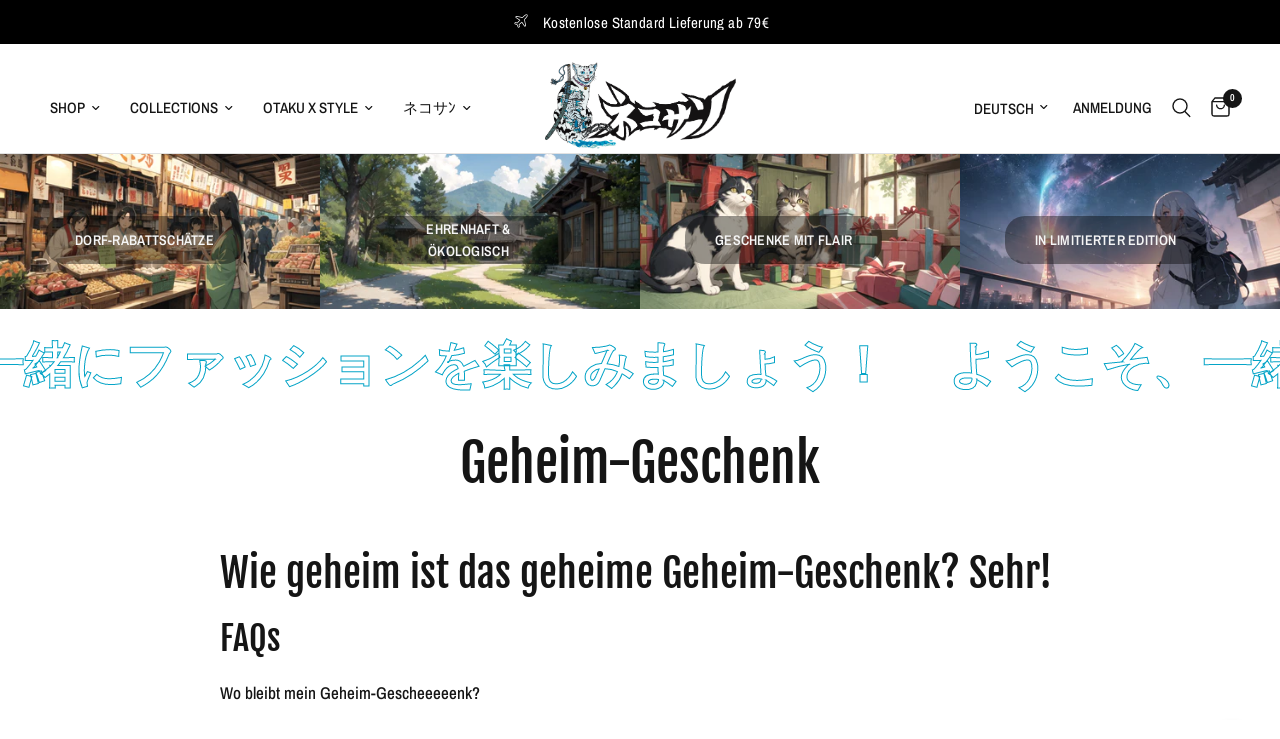

--- FILE ---
content_type: text/html; charset=utf-8
request_url: https://nekosan.de/pages/geheim-geschenk
body_size: 36286
content:
<!doctype html><html class="no-js" lang="de" dir="ltr">
<head>
	<meta charset="utf-8">
	<meta http-equiv="X-UA-Compatible" content="IE=edge,chrome=1">
	<meta name="viewport" content="width=device-width, initial-scale=1, maximum-scale=5, viewport-fit=cover">
	<meta name="theme-color" content="#ffffff">
	<link rel="canonical" href="https://nekosan.de/pages/geheim-geschenk">
	<link rel="preconnect" href="https://cdn.shopify.com" crossorigin>
	<link rel="preload" as="style" href="//nekosan.de/cdn/shop/t/25/assets/app.css?v=87981270636320246051701705465">



<link href="//nekosan.de/cdn/shop/t/25/assets/animations.min.js?v=43857518744990237831699307147" as="script" rel="preload">

<link href="//nekosan.de/cdn/shop/t/25/assets/vendor.min.js?v=157477036952821991051699307149" as="script" rel="preload">
<link href="//nekosan.de/cdn/shop/t/25/assets/app.js?v=116222233021003407991701705466" as="script" rel="preload">
<link href="//nekosan.de/cdn/shop/t/25/assets/slideshow.js?v=115107029526227389951699307149" as="script" rel="preload">

<script>
window.lazySizesConfig = window.lazySizesConfig || {};
window.lazySizesConfig.expand = 250;
window.lazySizesConfig.loadMode = 1;
window.lazySizesConfig.loadHidden = false;
</script>


	<link rel="icon" type="image/png" href="//nekosan.de/cdn/shop/files/IMG_0023_2.png?crop=center&height=32&v=1703340141&width=32">

	<title>
	Geheim-Geschenk &ndash; NEKOSAN | Japan Streetwear Clothing
	</title>

	
	<meta name="description" content="Wie geheim ist das geheime Geheim-Geschenk? Sehr! FAQs Wo bleibt mein Geheim-Gescheeeeenk? Dein Geschenk wird dir, wie versprochen, in bestimmten Fällen als Teil-Lieferung verschickt. Also immer schön im Briefkasten (oder unterm Weihnachtsbaum) schaun! Falls du trotzdem dein Geschenk nicht erhalten hast, dann kontaktie">
	
<link rel="preconnect" href="https://fonts.shopifycdn.com" crossorigin>

<meta property="og:site_name" content="NEKOSAN | Japan Streetwear Clothing">
<meta property="og:url" content="https://nekosan.de/pages/geheim-geschenk">
<meta property="og:title" content="Geheim-Geschenk">
<meta property="og:type" content="website">
<meta property="og:description" content="Wie geheim ist das geheime Geheim-Geschenk? Sehr! FAQs Wo bleibt mein Geheim-Gescheeeeenk? Dein Geschenk wird dir, wie versprochen, in bestimmten Fällen als Teil-Lieferung verschickt. Also immer schön im Briefkasten (oder unterm Weihnachtsbaum) schaun! Falls du trotzdem dein Geschenk nicht erhalten hast, dann kontaktie"><meta property="og:image" content="http://nekosan.de/cdn/shop/files/IMG_6097_15dc2dfe-0655-449c-8028-8a17280ca1dd.png?v=1643579005">
  <meta property="og:image:secure_url" content="https://nekosan.de/cdn/shop/files/IMG_6097_15dc2dfe-0655-449c-8028-8a17280ca1dd.png?v=1643579005">
  <meta property="og:image:width" content="1920">
  <meta property="og:image:height" content="1300"><meta name="twitter:card" content="summary_large_image">
<meta name="twitter:title" content="Geheim-Geschenk">
<meta name="twitter:description" content="Wie geheim ist das geheime Geheim-Geschenk? Sehr! FAQs Wo bleibt mein Geheim-Gescheeeeenk? Dein Geschenk wird dir, wie versprochen, in bestimmten Fällen als Teil-Lieferung verschickt. Also immer schön im Briefkasten (oder unterm Weihnachtsbaum) schaun! Falls du trotzdem dein Geschenk nicht erhalten hast, dann kontaktie">


	<link href="//nekosan.de/cdn/shop/t/25/assets/app.css?v=87981270636320246051701705465" rel="stylesheet" type="text/css" media="all" />

	<style data-shopify>
	@font-face {
  font-family: "Archivo Narrow";
  font-weight: 400;
  font-style: normal;
  font-display: swap;
  src: url("//nekosan.de/cdn/fonts/archivo_narrow/archivonarrow_n4.5c3bab850a22055c235cf940f895d873a8689d70.woff2") format("woff2"),
       url("//nekosan.de/cdn/fonts/archivo_narrow/archivonarrow_n4.ea12dd22d3319d164475c1d047ae8f973041a9ff.woff") format("woff");
}

@font-face {
  font-family: "Archivo Narrow";
  font-weight: 500;
  font-style: normal;
  font-display: swap;
  src: url("//nekosan.de/cdn/fonts/archivo_narrow/archivonarrow_n5.d7d2ed7fbf03e65de95fbf4dd65b8f16594058a7.woff2") format("woff2"),
       url("//nekosan.de/cdn/fonts/archivo_narrow/archivonarrow_n5.1b34a2bfca6fa7ceb43f421bf0098175c735e91b.woff") format("woff");
}

@font-face {
  font-family: "Archivo Narrow";
  font-weight: 600;
  font-style: normal;
  font-display: swap;
  src: url("//nekosan.de/cdn/fonts/archivo_narrow/archivonarrow_n6.39db873f9e4e9c8ab7083354b267ce7500b7ee9e.woff2") format("woff2"),
       url("//nekosan.de/cdn/fonts/archivo_narrow/archivonarrow_n6.997d285d710a777a602467368cc2fbd11a20033e.woff") format("woff");
}

@font-face {
  font-family: "Archivo Narrow";
  font-weight: 400;
  font-style: italic;
  font-display: swap;
  src: url("//nekosan.de/cdn/fonts/archivo_narrow/archivonarrow_i4.59445c13f0e607542640c8a56f31dcd8ed680cfa.woff2") format("woff2"),
       url("//nekosan.de/cdn/fonts/archivo_narrow/archivonarrow_i4.bbf26c99347034f8df1f87b08c4a929cfc5255c8.woff") format("woff");
}

@font-face {
  font-family: "Archivo Narrow";
  font-weight: 600;
  font-style: italic;
  font-display: swap;
  src: url("//nekosan.de/cdn/fonts/archivo_narrow/archivonarrow_i6.21c69730cb55f9ff454529f520897ee241e78c97.woff2") format("woff2"),
       url("//nekosan.de/cdn/fonts/archivo_narrow/archivonarrow_i6.6c25ccdf80ef4616ffdc61ea3e51d7ed480f0d13.woff") format("woff");
}


		@font-face {
  font-family: "Fjalla One";
  font-weight: 400;
  font-style: normal;
  font-display: swap;
  src: url("//nekosan.de/cdn/fonts/fjalla_one/fjallaone_n4.262edaf1abaf5ed669f7ecd26fc3e24707a0ad85.woff2") format("woff2"),
       url("//nekosan.de/cdn/fonts/fjalla_one/fjallaone_n4.f67f40342efd2b34cae019d50b4b5c4da6fc5da7.woff") format("woff");
}

@font-face {
  font-family: "Fjalla One";
  font-weight: 400;
  font-style: normal;
  font-display: swap;
  src: url("//nekosan.de/cdn/fonts/fjalla_one/fjallaone_n4.262edaf1abaf5ed669f7ecd26fc3e24707a0ad85.woff2") format("woff2"),
       url("//nekosan.de/cdn/fonts/fjalla_one/fjallaone_n4.f67f40342efd2b34cae019d50b4b5c4da6fc5da7.woff") format("woff");
}

h1,h2,h3,h4,h5,h6,
	.h1,.h2,.h3,.h4,.h5,.h6,
	.logolink.text-logo,
	.heading-font,
	.h1-xlarge,
	.h1-large,
	.customer-addresses .my-address .address-index {
		font-style: normal;
		font-weight: 400;
		font-family: "Fjalla One", sans-serif;
	}
	body,
	.body-font,
	.thb-product-detail .product-title {
		font-style: normal;
		font-weight: 400;
		font-family: "Archivo Narrow", sans-serif;
	}
	:root {
		--font-body-scale: 1.0;
		--font-body-line-height-scale: 1.0;
		--font-body-letter-spacing: 0.0em;
		--font-announcement-scale: 1.0;
		--font-heading-scale: 1.0;
		--font-heading-line-height-scale: 1.0;
		--font-heading-letter-spacing: 0.0em;
		--font-navigation-scale: 1.0;
		--font-product-title-scale: 1.0;
		--font-product-title-line-height-scale: 1.0;
		--button-letter-spacing: 0.02em;--bg-body: #ffffff;
			--bg-body-rgb: 255,255,255;
			--bg-body-darken: #f7f7f7;
			--payment-terms-background-color: #ffffff;--color-body: #151515;
		  --color-body-rgb: 21,21,21;--color-accent: #05a4c7;
			--color-accent-rgb: 5,164,199;--color-border: #E2E2E2;--color-form-border: #dedede;--color-announcement-bar-text: #ffffff;--color-announcement-bar-bg: #000000;--color-header-bg: #ffffff;
			--color-header-bg-rgb: 255,255,255;--color-header-text: #151515;
			--color-header-text-rgb: 21,21,21;--color-header-links: #151515;--color-header-links-hover: #05a4c7;--color-header-icons: #151515;--color-header-border: #E2E2E2;--solid-button-background: #05a4c7;--solid-button-label: #ffffff;--outline-button-label: #05a4c7;--color-price: #151515;--color-star: #FD9A52;--color-dots: #151515;--color-inventory-instock: #279A4B;--color-inventory-lowstock: #FB9E5B;--section-spacing-mobile: 50px;--section-spacing-desktop: 90px;--button-border-radius: 20px;--color-badge-text: #ffffff;--color-badge-sold-out: #de1c50;--color-badge-sale: #561cde;--badge-corner-radius: 13px;--color-footer-text: #ffffff;
			--color-footer-text-rgb: 255,255,255;--color-footer-link: #ffffff;--color-footer-link-hover: #05a4c7;--color-footer-border: #444444;
			--color-footer-border-rgb: 68,68,68;--color-footer-bg: #000000;}
</style>


	<script>
		window.theme = window.theme || {};
		theme = {
			settings: {
				money_with_currency_format:"\u003cspan class=transcy-money\u003e€{{amount_with_comma_separator}}\u003c\/span\u003e",
				cart_drawer:true,
				product_id: false,
			},
			routes: {
				root_url: '/',
				cart_url: '/cart',
				cart_add_url: '/cart/add',
				search_url: '/search',
				cart_change_url: '/cart/change',
				cart_update_url: '/cart/update',
				predictive_search_url: '/search/suggest',
			},
			variantStrings: {
        addToCart: `In den Warenkorb legen`,
        soldOut: `Ausverkauft`,
        unavailable: `Nicht verfügbar`,
      },
			strings: {
				requiresTerms: `Sie müssen den Verkaufsbedingungen zustimmen, um zur Kasse gehen zu können`,
			}
		};
	</script>
	<script>window.performance && window.performance.mark && window.performance.mark('shopify.content_for_header.start');</script><meta name="facebook-domain-verification" content="v4p41pp3ikgt057v9pyp83rn8l8kd4">
<meta name="google-site-verification" content="ZxZ9T_3E4CZgL5CnJ5egK9T1DmmW0_h3JNzOolxBaqI">
<meta id="shopify-digital-wallet" name="shopify-digital-wallet" content="/55084581092/digital_wallets/dialog">
<meta name="shopify-checkout-api-token" content="22a658f4c3393595b947e9303b4b5151">
<meta id="in-context-paypal-metadata" data-shop-id="55084581092" data-venmo-supported="false" data-environment="production" data-locale="de_DE" data-paypal-v4="true" data-currency="EUR">
<link rel="alternate" hreflang="x-default" href="https://nekosan.de/pages/geheim-geschenk">
<link rel="alternate" hreflang="de" href="https://nekosan.de/pages/geheim-geschenk">
<link rel="alternate" hreflang="en" href="https://nekosan.de/en/pages/geheim-geschenk">
<script async="async" src="/checkouts/internal/preloads.js?locale=de-DE"></script>
<script id="apple-pay-shop-capabilities" type="application/json">{"shopId":55084581092,"countryCode":"DE","currencyCode":"EUR","merchantCapabilities":["supports3DS"],"merchantId":"gid:\/\/shopify\/Shop\/55084581092","merchantName":"NEKOSAN | Japan Streetwear Clothing","requiredBillingContactFields":["postalAddress","email"],"requiredShippingContactFields":["postalAddress","email"],"shippingType":"shipping","supportedNetworks":["visa","maestro","masterCard","amex"],"total":{"type":"pending","label":"NEKOSAN | Japan Streetwear Clothing","amount":"1.00"},"shopifyPaymentsEnabled":true,"supportsSubscriptions":true}</script>
<script id="shopify-features" type="application/json">{"accessToken":"22a658f4c3393595b947e9303b4b5151","betas":["rich-media-storefront-analytics"],"domain":"nekosan.de","predictiveSearch":true,"shopId":55084581092,"locale":"de"}</script>
<script>var Shopify = Shopify || {};
Shopify.shop = "nekosan-de.myshopify.com";
Shopify.locale = "de";
Shopify.currency = {"active":"EUR","rate":"1.0"};
Shopify.country = "DE";
Shopify.theme = {"name":"Reformation 2024","id":144963371273,"schema_name":"Reformation","schema_version":"2.0.0","theme_store_id":1762,"role":"main"};
Shopify.theme.handle = "null";
Shopify.theme.style = {"id":null,"handle":null};
Shopify.cdnHost = "nekosan.de/cdn";
Shopify.routes = Shopify.routes || {};
Shopify.routes.root = "/";</script>
<script type="module">!function(o){(o.Shopify=o.Shopify||{}).modules=!0}(window);</script>
<script>!function(o){function n(){var o=[];function n(){o.push(Array.prototype.slice.apply(arguments))}return n.q=o,n}var t=o.Shopify=o.Shopify||{};t.loadFeatures=n(),t.autoloadFeatures=n()}(window);</script>
<script id="shop-js-analytics" type="application/json">{"pageType":"page"}</script>
<script defer="defer" async type="module" src="//nekosan.de/cdn/shopifycloud/shop-js/modules/v2/client.init-shop-cart-sync_D96QZrIF.de.esm.js"></script>
<script defer="defer" async type="module" src="//nekosan.de/cdn/shopifycloud/shop-js/modules/v2/chunk.common_SV6uigsF.esm.js"></script>
<script type="module">
  await import("//nekosan.de/cdn/shopifycloud/shop-js/modules/v2/client.init-shop-cart-sync_D96QZrIF.de.esm.js");
await import("//nekosan.de/cdn/shopifycloud/shop-js/modules/v2/chunk.common_SV6uigsF.esm.js");

  window.Shopify.SignInWithShop?.initShopCartSync?.({"fedCMEnabled":true,"windoidEnabled":true});

</script>
<script>(function() {
  var isLoaded = false;
  function asyncLoad() {
    if (isLoaded) return;
    isLoaded = true;
    var urls = ["\/\/code.tidio.co\/xte9oahpisufudwlnbx211c3wj4osstu.js?shop=nekosan-de.myshopify.com","https:\/\/tools.luckyorange.com\/core\/lo.js?site-id=da78c456\u0026shop=nekosan-de.myshopify.com","https:\/\/boostsales.apps.avada.io\/scripttag\/countdown\/avada-countdown.min.js?shop=nekosan-de.myshopify.com","https:\/\/boostsales.apps.avada.io\/scripttag\/badge\/avada-badge.min.js?shop=nekosan-de.myshopify.com","\/\/cdn.shopify.com\/proxy\/f1932a6a793b19a204195e984c7f632eab430956b20d5adb8766e4ff110abeb2\/static.cdn.printful.com\/static\/js\/external\/shopify-product-customizer.js?v=0.28\u0026shop=nekosan-de.myshopify.com\u0026sp-cache-control=cHVibGljLCBtYXgtYWdlPTkwMA"];
    for (var i = 0; i < urls.length; i++) {
      var s = document.createElement('script');
      s.type = 'text/javascript';
      s.async = true;
      s.src = urls[i];
      var x = document.getElementsByTagName('script')[0];
      x.parentNode.insertBefore(s, x);
    }
  };
  if(window.attachEvent) {
    window.attachEvent('onload', asyncLoad);
  } else {
    window.addEventListener('load', asyncLoad, false);
  }
})();</script>
<script id="__st">var __st={"a":55084581092,"offset":3600,"reqid":"f317ecf8-2b92-4f0c-8858-a12aa3e9e60d-1768565115","pageurl":"nekosan.de\/pages\/geheim-geschenk","s":"pages-96555466980","u":"d4bad17f323c","p":"page","rtyp":"page","rid":96555466980};</script>
<script>window.ShopifyPaypalV4VisibilityTracking = true;</script>
<script id="captcha-bootstrap">!function(){'use strict';const t='contact',e='account',n='new_comment',o=[[t,t],['blogs',n],['comments',n],[t,'customer']],c=[[e,'customer_login'],[e,'guest_login'],[e,'recover_customer_password'],[e,'create_customer']],r=t=>t.map((([t,e])=>`form[action*='/${t}']:not([data-nocaptcha='true']) input[name='form_type'][value='${e}']`)).join(','),a=t=>()=>t?[...document.querySelectorAll(t)].map((t=>t.form)):[];function s(){const t=[...o],e=r(t);return a(e)}const i='password',u='form_key',d=['recaptcha-v3-token','g-recaptcha-response','h-captcha-response',i],f=()=>{try{return window.sessionStorage}catch{return}},m='__shopify_v',_=t=>t.elements[u];function p(t,e,n=!1){try{const o=window.sessionStorage,c=JSON.parse(o.getItem(e)),{data:r}=function(t){const{data:e,action:n}=t;return t[m]||n?{data:e,action:n}:{data:t,action:n}}(c);for(const[e,n]of Object.entries(r))t.elements[e]&&(t.elements[e].value=n);n&&o.removeItem(e)}catch(o){console.error('form repopulation failed',{error:o})}}const l='form_type',E='cptcha';function T(t){t.dataset[E]=!0}const w=window,h=w.document,L='Shopify',v='ce_forms',y='captcha';let A=!1;((t,e)=>{const n=(g='f06e6c50-85a8-45c8-87d0-21a2b65856fe',I='https://cdn.shopify.com/shopifycloud/storefront-forms-hcaptcha/ce_storefront_forms_captcha_hcaptcha.v1.5.2.iife.js',D={infoText:'Durch hCaptcha geschützt',privacyText:'Datenschutz',termsText:'Allgemeine Geschäftsbedingungen'},(t,e,n)=>{const o=w[L][v],c=o.bindForm;if(c)return c(t,g,e,D).then(n);var r;o.q.push([[t,g,e,D],n]),r=I,A||(h.body.append(Object.assign(h.createElement('script'),{id:'captcha-provider',async:!0,src:r})),A=!0)});var g,I,D;w[L]=w[L]||{},w[L][v]=w[L][v]||{},w[L][v].q=[],w[L][y]=w[L][y]||{},w[L][y].protect=function(t,e){n(t,void 0,e),T(t)},Object.freeze(w[L][y]),function(t,e,n,w,h,L){const[v,y,A,g]=function(t,e,n){const i=e?o:[],u=t?c:[],d=[...i,...u],f=r(d),m=r(i),_=r(d.filter((([t,e])=>n.includes(e))));return[a(f),a(m),a(_),s()]}(w,h,L),I=t=>{const e=t.target;return e instanceof HTMLFormElement?e:e&&e.form},D=t=>v().includes(t);t.addEventListener('submit',(t=>{const e=I(t);if(!e)return;const n=D(e)&&!e.dataset.hcaptchaBound&&!e.dataset.recaptchaBound,o=_(e),c=g().includes(e)&&(!o||!o.value);(n||c)&&t.preventDefault(),c&&!n&&(function(t){try{if(!f())return;!function(t){const e=f();if(!e)return;const n=_(t);if(!n)return;const o=n.value;o&&e.removeItem(o)}(t);const e=Array.from(Array(32),(()=>Math.random().toString(36)[2])).join('');!function(t,e){_(t)||t.append(Object.assign(document.createElement('input'),{type:'hidden',name:u})),t.elements[u].value=e}(t,e),function(t,e){const n=f();if(!n)return;const o=[...t.querySelectorAll(`input[type='${i}']`)].map((({name:t})=>t)),c=[...d,...o],r={};for(const[a,s]of new FormData(t).entries())c.includes(a)||(r[a]=s);n.setItem(e,JSON.stringify({[m]:1,action:t.action,data:r}))}(t,e)}catch(e){console.error('failed to persist form',e)}}(e),e.submit())}));const S=(t,e)=>{t&&!t.dataset[E]&&(n(t,e.some((e=>e===t))),T(t))};for(const o of['focusin','change'])t.addEventListener(o,(t=>{const e=I(t);D(e)&&S(e,y())}));const B=e.get('form_key'),M=e.get(l),P=B&&M;t.addEventListener('DOMContentLoaded',(()=>{const t=y();if(P)for(const e of t)e.elements[l].value===M&&p(e,B);[...new Set([...A(),...v().filter((t=>'true'===t.dataset.shopifyCaptcha))])].forEach((e=>S(e,t)))}))}(h,new URLSearchParams(w.location.search),n,t,e,['guest_login'])})(!0,!0)}();</script>
<script integrity="sha256-4kQ18oKyAcykRKYeNunJcIwy7WH5gtpwJnB7kiuLZ1E=" data-source-attribution="shopify.loadfeatures" defer="defer" src="//nekosan.de/cdn/shopifycloud/storefront/assets/storefront/load_feature-a0a9edcb.js" crossorigin="anonymous"></script>
<script data-source-attribution="shopify.dynamic_checkout.dynamic.init">var Shopify=Shopify||{};Shopify.PaymentButton=Shopify.PaymentButton||{isStorefrontPortableWallets:!0,init:function(){window.Shopify.PaymentButton.init=function(){};var t=document.createElement("script");t.src="https://nekosan.de/cdn/shopifycloud/portable-wallets/latest/portable-wallets.de.js",t.type="module",document.head.appendChild(t)}};
</script>
<script data-source-attribution="shopify.dynamic_checkout.buyer_consent">
  function portableWalletsHideBuyerConsent(e){var t=document.getElementById("shopify-buyer-consent"),n=document.getElementById("shopify-subscription-policy-button");t&&n&&(t.classList.add("hidden"),t.setAttribute("aria-hidden","true"),n.removeEventListener("click",e))}function portableWalletsShowBuyerConsent(e){var t=document.getElementById("shopify-buyer-consent"),n=document.getElementById("shopify-subscription-policy-button");t&&n&&(t.classList.remove("hidden"),t.removeAttribute("aria-hidden"),n.addEventListener("click",e))}window.Shopify?.PaymentButton&&(window.Shopify.PaymentButton.hideBuyerConsent=portableWalletsHideBuyerConsent,window.Shopify.PaymentButton.showBuyerConsent=portableWalletsShowBuyerConsent);
</script>
<script data-source-attribution="shopify.dynamic_checkout.cart.bootstrap">document.addEventListener("DOMContentLoaded",(function(){function t(){return document.querySelector("shopify-accelerated-checkout-cart, shopify-accelerated-checkout")}if(t())Shopify.PaymentButton.init();else{new MutationObserver((function(e,n){t()&&(Shopify.PaymentButton.init(),n.disconnect())})).observe(document.body,{childList:!0,subtree:!0})}}));
</script>
<script id='scb4127' type='text/javascript' async='' src='https://nekosan.de/cdn/shopifycloud/privacy-banner/storefront-banner.js'></script><link id="shopify-accelerated-checkout-styles" rel="stylesheet" media="screen" href="https://nekosan.de/cdn/shopifycloud/portable-wallets/latest/accelerated-checkout-backwards-compat.css" crossorigin="anonymous">
<style id="shopify-accelerated-checkout-cart">
        #shopify-buyer-consent {
  margin-top: 1em;
  display: inline-block;
  width: 100%;
}

#shopify-buyer-consent.hidden {
  display: none;
}

#shopify-subscription-policy-button {
  background: none;
  border: none;
  padding: 0;
  text-decoration: underline;
  font-size: inherit;
  cursor: pointer;
}

#shopify-subscription-policy-button::before {
  box-shadow: none;
}

      </style>

<script>window.performance && window.performance.mark && window.performance.mark('shopify.content_for_header.end');</script> <!-- Header hook for plugins -->

	<script>document.documentElement.className = document.documentElement.className.replace('no-js', 'js');</script>
<!-- BEGIN app block: shopify://apps/pagefly-page-builder/blocks/app-embed/83e179f7-59a0-4589-8c66-c0dddf959200 -->

<!-- BEGIN app snippet: pagefly-cro-ab-testing-main -->







<script>
  ;(function () {
    const url = new URL(window.location)
    const viewParam = url.searchParams.get('view')
    if (viewParam && viewParam.includes('variant-pf-')) {
      url.searchParams.set('pf_v', viewParam)
      url.searchParams.delete('view')
      window.history.replaceState({}, '', url)
    }
  })()
</script>



<script type='module'>
  
  window.PAGEFLY_CRO = window.PAGEFLY_CRO || {}

  window.PAGEFLY_CRO['data_debug'] = {
    original_template_suffix: "",
    allow_ab_test: false,
    ab_test_start_time: 0,
    ab_test_end_time: 0,
    today_date_time: 1768565115000,
  }
  window.PAGEFLY_CRO['GA4'] = { enabled: false}
</script>

<!-- END app snippet -->








  <script src='https://cdn.shopify.com/extensions/019bb4f9-aed6-78a3-be91-e9d44663e6bf/pagefly-page-builder-215/assets/pagefly-helper.js' defer='defer'></script>

  <script src='https://cdn.shopify.com/extensions/019bb4f9-aed6-78a3-be91-e9d44663e6bf/pagefly-page-builder-215/assets/pagefly-general-helper.js' defer='defer'></script>

  <script src='https://cdn.shopify.com/extensions/019bb4f9-aed6-78a3-be91-e9d44663e6bf/pagefly-page-builder-215/assets/pagefly-snap-slider.js' defer='defer'></script>

  <script src='https://cdn.shopify.com/extensions/019bb4f9-aed6-78a3-be91-e9d44663e6bf/pagefly-page-builder-215/assets/pagefly-slideshow-v3.js' defer='defer'></script>

  <script src='https://cdn.shopify.com/extensions/019bb4f9-aed6-78a3-be91-e9d44663e6bf/pagefly-page-builder-215/assets/pagefly-slideshow-v4.js' defer='defer'></script>

  <script src='https://cdn.shopify.com/extensions/019bb4f9-aed6-78a3-be91-e9d44663e6bf/pagefly-page-builder-215/assets/pagefly-glider.js' defer='defer'></script>

  <script src='https://cdn.shopify.com/extensions/019bb4f9-aed6-78a3-be91-e9d44663e6bf/pagefly-page-builder-215/assets/pagefly-slideshow-v1-v2.js' defer='defer'></script>

  <script src='https://cdn.shopify.com/extensions/019bb4f9-aed6-78a3-be91-e9d44663e6bf/pagefly-page-builder-215/assets/pagefly-product-media.js' defer='defer'></script>

  <script src='https://cdn.shopify.com/extensions/019bb4f9-aed6-78a3-be91-e9d44663e6bf/pagefly-page-builder-215/assets/pagefly-product.js' defer='defer'></script>


<script id='pagefly-helper-data' type='application/json'>
  {
    "page_optimization": {
      "assets_prefetching": false
    },
    "elements_asset_mapper": {
      "Accordion": "https://cdn.shopify.com/extensions/019bb4f9-aed6-78a3-be91-e9d44663e6bf/pagefly-page-builder-215/assets/pagefly-accordion.js",
      "Accordion3": "https://cdn.shopify.com/extensions/019bb4f9-aed6-78a3-be91-e9d44663e6bf/pagefly-page-builder-215/assets/pagefly-accordion3.js",
      "CountDown": "https://cdn.shopify.com/extensions/019bb4f9-aed6-78a3-be91-e9d44663e6bf/pagefly-page-builder-215/assets/pagefly-countdown.js",
      "GMap1": "https://cdn.shopify.com/extensions/019bb4f9-aed6-78a3-be91-e9d44663e6bf/pagefly-page-builder-215/assets/pagefly-gmap.js",
      "GMap2": "https://cdn.shopify.com/extensions/019bb4f9-aed6-78a3-be91-e9d44663e6bf/pagefly-page-builder-215/assets/pagefly-gmap.js",
      "GMapBasicV2": "https://cdn.shopify.com/extensions/019bb4f9-aed6-78a3-be91-e9d44663e6bf/pagefly-page-builder-215/assets/pagefly-gmap.js",
      "GMapAdvancedV2": "https://cdn.shopify.com/extensions/019bb4f9-aed6-78a3-be91-e9d44663e6bf/pagefly-page-builder-215/assets/pagefly-gmap.js",
      "HTML.Video": "https://cdn.shopify.com/extensions/019bb4f9-aed6-78a3-be91-e9d44663e6bf/pagefly-page-builder-215/assets/pagefly-htmlvideo.js",
      "HTML.Video2": "https://cdn.shopify.com/extensions/019bb4f9-aed6-78a3-be91-e9d44663e6bf/pagefly-page-builder-215/assets/pagefly-htmlvideo2.js",
      "HTML.Video3": "https://cdn.shopify.com/extensions/019bb4f9-aed6-78a3-be91-e9d44663e6bf/pagefly-page-builder-215/assets/pagefly-htmlvideo2.js",
      "BackgroundVideo": "https://cdn.shopify.com/extensions/019bb4f9-aed6-78a3-be91-e9d44663e6bf/pagefly-page-builder-215/assets/pagefly-htmlvideo2.js",
      "Instagram": "https://cdn.shopify.com/extensions/019bb4f9-aed6-78a3-be91-e9d44663e6bf/pagefly-page-builder-215/assets/pagefly-instagram.js",
      "Instagram2": "https://cdn.shopify.com/extensions/019bb4f9-aed6-78a3-be91-e9d44663e6bf/pagefly-page-builder-215/assets/pagefly-instagram.js",
      "Insta3": "https://cdn.shopify.com/extensions/019bb4f9-aed6-78a3-be91-e9d44663e6bf/pagefly-page-builder-215/assets/pagefly-instagram3.js",
      "Tabs": "https://cdn.shopify.com/extensions/019bb4f9-aed6-78a3-be91-e9d44663e6bf/pagefly-page-builder-215/assets/pagefly-tab.js",
      "Tabs3": "https://cdn.shopify.com/extensions/019bb4f9-aed6-78a3-be91-e9d44663e6bf/pagefly-page-builder-215/assets/pagefly-tab3.js",
      "ProductBox": "https://cdn.shopify.com/extensions/019bb4f9-aed6-78a3-be91-e9d44663e6bf/pagefly-page-builder-215/assets/pagefly-cart.js",
      "FBPageBox2": "https://cdn.shopify.com/extensions/019bb4f9-aed6-78a3-be91-e9d44663e6bf/pagefly-page-builder-215/assets/pagefly-facebook.js",
      "FBLikeButton2": "https://cdn.shopify.com/extensions/019bb4f9-aed6-78a3-be91-e9d44663e6bf/pagefly-page-builder-215/assets/pagefly-facebook.js",
      "TwitterFeed2": "https://cdn.shopify.com/extensions/019bb4f9-aed6-78a3-be91-e9d44663e6bf/pagefly-page-builder-215/assets/pagefly-twitter.js",
      "Paragraph4": "https://cdn.shopify.com/extensions/019bb4f9-aed6-78a3-be91-e9d44663e6bf/pagefly-page-builder-215/assets/pagefly-paragraph4.js",

      "AliReviews": "https://cdn.shopify.com/extensions/019bb4f9-aed6-78a3-be91-e9d44663e6bf/pagefly-page-builder-215/assets/pagefly-3rd-elements.js",
      "BackInStock": "https://cdn.shopify.com/extensions/019bb4f9-aed6-78a3-be91-e9d44663e6bf/pagefly-page-builder-215/assets/pagefly-3rd-elements.js",
      "GloboBackInStock": "https://cdn.shopify.com/extensions/019bb4f9-aed6-78a3-be91-e9d44663e6bf/pagefly-page-builder-215/assets/pagefly-3rd-elements.js",
      "GrowaveWishlist": "https://cdn.shopify.com/extensions/019bb4f9-aed6-78a3-be91-e9d44663e6bf/pagefly-page-builder-215/assets/pagefly-3rd-elements.js",
      "InfiniteOptionsShopPad": "https://cdn.shopify.com/extensions/019bb4f9-aed6-78a3-be91-e9d44663e6bf/pagefly-page-builder-215/assets/pagefly-3rd-elements.js",
      "InkybayProductPersonalizer": "https://cdn.shopify.com/extensions/019bb4f9-aed6-78a3-be91-e9d44663e6bf/pagefly-page-builder-215/assets/pagefly-3rd-elements.js",
      "LimeSpot": "https://cdn.shopify.com/extensions/019bb4f9-aed6-78a3-be91-e9d44663e6bf/pagefly-page-builder-215/assets/pagefly-3rd-elements.js",
      "Loox": "https://cdn.shopify.com/extensions/019bb4f9-aed6-78a3-be91-e9d44663e6bf/pagefly-page-builder-215/assets/pagefly-3rd-elements.js",
      "Opinew": "https://cdn.shopify.com/extensions/019bb4f9-aed6-78a3-be91-e9d44663e6bf/pagefly-page-builder-215/assets/pagefly-3rd-elements.js",
      "Powr": "https://cdn.shopify.com/extensions/019bb4f9-aed6-78a3-be91-e9d44663e6bf/pagefly-page-builder-215/assets/pagefly-3rd-elements.js",
      "ProductReviews": "https://cdn.shopify.com/extensions/019bb4f9-aed6-78a3-be91-e9d44663e6bf/pagefly-page-builder-215/assets/pagefly-3rd-elements.js",
      "PushOwl": "https://cdn.shopify.com/extensions/019bb4f9-aed6-78a3-be91-e9d44663e6bf/pagefly-page-builder-215/assets/pagefly-3rd-elements.js",
      "ReCharge": "https://cdn.shopify.com/extensions/019bb4f9-aed6-78a3-be91-e9d44663e6bf/pagefly-page-builder-215/assets/pagefly-3rd-elements.js",
      "Rivyo": "https://cdn.shopify.com/extensions/019bb4f9-aed6-78a3-be91-e9d44663e6bf/pagefly-page-builder-215/assets/pagefly-3rd-elements.js",
      "TrackingMore": "https://cdn.shopify.com/extensions/019bb4f9-aed6-78a3-be91-e9d44663e6bf/pagefly-page-builder-215/assets/pagefly-3rd-elements.js",
      "Vitals": "https://cdn.shopify.com/extensions/019bb4f9-aed6-78a3-be91-e9d44663e6bf/pagefly-page-builder-215/assets/pagefly-3rd-elements.js",
      "Wiser": "https://cdn.shopify.com/extensions/019bb4f9-aed6-78a3-be91-e9d44663e6bf/pagefly-page-builder-215/assets/pagefly-3rd-elements.js"
    },
    "custom_elements_mapper": {
      "pf-click-action-element": "https://cdn.shopify.com/extensions/019bb4f9-aed6-78a3-be91-e9d44663e6bf/pagefly-page-builder-215/assets/pagefly-click-action-element.js",
      "pf-dialog-element": "https://cdn.shopify.com/extensions/019bb4f9-aed6-78a3-be91-e9d44663e6bf/pagefly-page-builder-215/assets/pagefly-dialog-element.js"
    }
  }
</script>


<!-- END app block --><!-- BEGIN app block: shopify://apps/optimonk-popup-cro-a-b-test/blocks/app-embed/0b488be1-fc0a-4fe6-8793-f2bef383dba8 -->
<script async src="https://onsite.optimonk.com/script.js?account=153189&origin=shopify-app-embed-block"></script>




<!-- END app block --><link href="https://monorail-edge.shopifysvc.com" rel="dns-prefetch">
<script>(function(){if ("sendBeacon" in navigator && "performance" in window) {try {var session_token_from_headers = performance.getEntriesByType('navigation')[0].serverTiming.find(x => x.name == '_s').description;} catch {var session_token_from_headers = undefined;}var session_cookie_matches = document.cookie.match(/_shopify_s=([^;]*)/);var session_token_from_cookie = session_cookie_matches && session_cookie_matches.length === 2 ? session_cookie_matches[1] : "";var session_token = session_token_from_headers || session_token_from_cookie || "";function handle_abandonment_event(e) {var entries = performance.getEntries().filter(function(entry) {return /monorail-edge.shopifysvc.com/.test(entry.name);});if (!window.abandonment_tracked && entries.length === 0) {window.abandonment_tracked = true;var currentMs = Date.now();var navigation_start = performance.timing.navigationStart;var payload = {shop_id: 55084581092,url: window.location.href,navigation_start,duration: currentMs - navigation_start,session_token,page_type: "page"};window.navigator.sendBeacon("https://monorail-edge.shopifysvc.com/v1/produce", JSON.stringify({schema_id: "online_store_buyer_site_abandonment/1.1",payload: payload,metadata: {event_created_at_ms: currentMs,event_sent_at_ms: currentMs}}));}}window.addEventListener('pagehide', handle_abandonment_event);}}());</script>
<script id="web-pixels-manager-setup">(function e(e,d,r,n,o){if(void 0===o&&(o={}),!Boolean(null===(a=null===(i=window.Shopify)||void 0===i?void 0:i.analytics)||void 0===a?void 0:a.replayQueue)){var i,a;window.Shopify=window.Shopify||{};var t=window.Shopify;t.analytics=t.analytics||{};var s=t.analytics;s.replayQueue=[],s.publish=function(e,d,r){return s.replayQueue.push([e,d,r]),!0};try{self.performance.mark("wpm:start")}catch(e){}var l=function(){var e={modern:/Edge?\/(1{2}[4-9]|1[2-9]\d|[2-9]\d{2}|\d{4,})\.\d+(\.\d+|)|Firefox\/(1{2}[4-9]|1[2-9]\d|[2-9]\d{2}|\d{4,})\.\d+(\.\d+|)|Chrom(ium|e)\/(9{2}|\d{3,})\.\d+(\.\d+|)|(Maci|X1{2}).+ Version\/(15\.\d+|(1[6-9]|[2-9]\d|\d{3,})\.\d+)([,.]\d+|)( \(\w+\)|)( Mobile\/\w+|) Safari\/|Chrome.+OPR\/(9{2}|\d{3,})\.\d+\.\d+|(CPU[ +]OS|iPhone[ +]OS|CPU[ +]iPhone|CPU IPhone OS|CPU iPad OS)[ +]+(15[._]\d+|(1[6-9]|[2-9]\d|\d{3,})[._]\d+)([._]\d+|)|Android:?[ /-](13[3-9]|1[4-9]\d|[2-9]\d{2}|\d{4,})(\.\d+|)(\.\d+|)|Android.+Firefox\/(13[5-9]|1[4-9]\d|[2-9]\d{2}|\d{4,})\.\d+(\.\d+|)|Android.+Chrom(ium|e)\/(13[3-9]|1[4-9]\d|[2-9]\d{2}|\d{4,})\.\d+(\.\d+|)|SamsungBrowser\/([2-9]\d|\d{3,})\.\d+/,legacy:/Edge?\/(1[6-9]|[2-9]\d|\d{3,})\.\d+(\.\d+|)|Firefox\/(5[4-9]|[6-9]\d|\d{3,})\.\d+(\.\d+|)|Chrom(ium|e)\/(5[1-9]|[6-9]\d|\d{3,})\.\d+(\.\d+|)([\d.]+$|.*Safari\/(?![\d.]+ Edge\/[\d.]+$))|(Maci|X1{2}).+ Version\/(10\.\d+|(1[1-9]|[2-9]\d|\d{3,})\.\d+)([,.]\d+|)( \(\w+\)|)( Mobile\/\w+|) Safari\/|Chrome.+OPR\/(3[89]|[4-9]\d|\d{3,})\.\d+\.\d+|(CPU[ +]OS|iPhone[ +]OS|CPU[ +]iPhone|CPU IPhone OS|CPU iPad OS)[ +]+(10[._]\d+|(1[1-9]|[2-9]\d|\d{3,})[._]\d+)([._]\d+|)|Android:?[ /-](13[3-9]|1[4-9]\d|[2-9]\d{2}|\d{4,})(\.\d+|)(\.\d+|)|Mobile Safari.+OPR\/([89]\d|\d{3,})\.\d+\.\d+|Android.+Firefox\/(13[5-9]|1[4-9]\d|[2-9]\d{2}|\d{4,})\.\d+(\.\d+|)|Android.+Chrom(ium|e)\/(13[3-9]|1[4-9]\d|[2-9]\d{2}|\d{4,})\.\d+(\.\d+|)|Android.+(UC? ?Browser|UCWEB|U3)[ /]?(15\.([5-9]|\d{2,})|(1[6-9]|[2-9]\d|\d{3,})\.\d+)\.\d+|SamsungBrowser\/(5\.\d+|([6-9]|\d{2,})\.\d+)|Android.+MQ{2}Browser\/(14(\.(9|\d{2,})|)|(1[5-9]|[2-9]\d|\d{3,})(\.\d+|))(\.\d+|)|K[Aa][Ii]OS\/(3\.\d+|([4-9]|\d{2,})\.\d+)(\.\d+|)/},d=e.modern,r=e.legacy,n=navigator.userAgent;return n.match(d)?"modern":n.match(r)?"legacy":"unknown"}(),u="modern"===l?"modern":"legacy",c=(null!=n?n:{modern:"",legacy:""})[u],f=function(e){return[e.baseUrl,"/wpm","/b",e.hashVersion,"modern"===e.buildTarget?"m":"l",".js"].join("")}({baseUrl:d,hashVersion:r,buildTarget:u}),m=function(e){var d=e.version,r=e.bundleTarget,n=e.surface,o=e.pageUrl,i=e.monorailEndpoint;return{emit:function(e){var a=e.status,t=e.errorMsg,s=(new Date).getTime(),l=JSON.stringify({metadata:{event_sent_at_ms:s},events:[{schema_id:"web_pixels_manager_load/3.1",payload:{version:d,bundle_target:r,page_url:o,status:a,surface:n,error_msg:t},metadata:{event_created_at_ms:s}}]});if(!i)return console&&console.warn&&console.warn("[Web Pixels Manager] No Monorail endpoint provided, skipping logging."),!1;try{return self.navigator.sendBeacon.bind(self.navigator)(i,l)}catch(e){}var u=new XMLHttpRequest;try{return u.open("POST",i,!0),u.setRequestHeader("Content-Type","text/plain"),u.send(l),!0}catch(e){return console&&console.warn&&console.warn("[Web Pixels Manager] Got an unhandled error while logging to Monorail."),!1}}}}({version:r,bundleTarget:l,surface:e.surface,pageUrl:self.location.href,monorailEndpoint:e.monorailEndpoint});try{o.browserTarget=l,function(e){var d=e.src,r=e.async,n=void 0===r||r,o=e.onload,i=e.onerror,a=e.sri,t=e.scriptDataAttributes,s=void 0===t?{}:t,l=document.createElement("script"),u=document.querySelector("head"),c=document.querySelector("body");if(l.async=n,l.src=d,a&&(l.integrity=a,l.crossOrigin="anonymous"),s)for(var f in s)if(Object.prototype.hasOwnProperty.call(s,f))try{l.dataset[f]=s[f]}catch(e){}if(o&&l.addEventListener("load",o),i&&l.addEventListener("error",i),u)u.appendChild(l);else{if(!c)throw new Error("Did not find a head or body element to append the script");c.appendChild(l)}}({src:f,async:!0,onload:function(){if(!function(){var e,d;return Boolean(null===(d=null===(e=window.Shopify)||void 0===e?void 0:e.analytics)||void 0===d?void 0:d.initialized)}()){var d=window.webPixelsManager.init(e)||void 0;if(d){var r=window.Shopify.analytics;r.replayQueue.forEach((function(e){var r=e[0],n=e[1],o=e[2];d.publishCustomEvent(r,n,o)})),r.replayQueue=[],r.publish=d.publishCustomEvent,r.visitor=d.visitor,r.initialized=!0}}},onerror:function(){return m.emit({status:"failed",errorMsg:"".concat(f," has failed to load")})},sri:function(e){var d=/^sha384-[A-Za-z0-9+/=]+$/;return"string"==typeof e&&d.test(e)}(c)?c:"",scriptDataAttributes:o}),m.emit({status:"loading"})}catch(e){m.emit({status:"failed",errorMsg:(null==e?void 0:e.message)||"Unknown error"})}}})({shopId: 55084581092,storefrontBaseUrl: "https://nekosan.de",extensionsBaseUrl: "https://extensions.shopifycdn.com/cdn/shopifycloud/web-pixels-manager",monorailEndpoint: "https://monorail-edge.shopifysvc.com/unstable/produce_batch",surface: "storefront-renderer",enabledBetaFlags: ["2dca8a86"],webPixelsConfigList: [{"id":"3178103049","configuration":"{\"accountID\":\"153189\"}","eventPayloadVersion":"v1","runtimeContext":"STRICT","scriptVersion":"e9702cc0fbdd9453d46c7ca8e2f5a5f4","type":"APP","apiClientId":956606,"privacyPurposes":[],"dataSharingAdjustments":{"protectedCustomerApprovalScopes":[]}},{"id":"2703589641","configuration":"{\"storeIdentity\":\"nekosan-de.myshopify.com\",\"baseURL\":\"https:\\\/\\\/api.printful.com\\\/shopify-pixels\"}","eventPayloadVersion":"v1","runtimeContext":"STRICT","scriptVersion":"74f275712857ab41bea9d998dcb2f9da","type":"APP","apiClientId":156624,"privacyPurposes":["ANALYTICS","MARKETING","SALE_OF_DATA"],"dataSharingAdjustments":{"protectedCustomerApprovalScopes":["read_customer_address","read_customer_email","read_customer_name","read_customer_personal_data","read_customer_phone"]}},{"id":"938082569","configuration":"{\"config\":\"{\\\"pixel_id\\\":\\\"AW-10792359445\\\",\\\"target_country\\\":\\\"DE\\\",\\\"gtag_events\\\":[{\\\"type\\\":\\\"search\\\",\\\"action_label\\\":\\\"AW-10792359445\\\/ptZsCNGR5IUDEJWsmZoo\\\"},{\\\"type\\\":\\\"begin_checkout\\\",\\\"action_label\\\":\\\"AW-10792359445\\\/LoLZCM6R5IUDEJWsmZoo\\\"},{\\\"type\\\":\\\"view_item\\\",\\\"action_label\\\":[\\\"AW-10792359445\\\/03MUCMiR5IUDEJWsmZoo\\\",\\\"MC-BWHQXTP7P1\\\"]},{\\\"type\\\":\\\"purchase\\\",\\\"action_label\\\":[\\\"AW-10792359445\\\/tcTxCMWR5IUDEJWsmZoo\\\",\\\"MC-BWHQXTP7P1\\\"]},{\\\"type\\\":\\\"page_view\\\",\\\"action_label\\\":[\\\"AW-10792359445\\\/I_tgCMKR5IUDEJWsmZoo\\\",\\\"MC-BWHQXTP7P1\\\"]},{\\\"type\\\":\\\"add_payment_info\\\",\\\"action_label\\\":\\\"AW-10792359445\\\/tX-CCNSR5IUDEJWsmZoo\\\"},{\\\"type\\\":\\\"add_to_cart\\\",\\\"action_label\\\":\\\"AW-10792359445\\\/4DZhCMuR5IUDEJWsmZoo\\\"}],\\\"enable_monitoring_mode\\\":false}\"}","eventPayloadVersion":"v1","runtimeContext":"OPEN","scriptVersion":"b2a88bafab3e21179ed38636efcd8a93","type":"APP","apiClientId":1780363,"privacyPurposes":[],"dataSharingAdjustments":{"protectedCustomerApprovalScopes":["read_customer_address","read_customer_email","read_customer_name","read_customer_personal_data","read_customer_phone"]}},{"id":"318341385","configuration":"{\"pixel_id\":\"668702847429563\",\"pixel_type\":\"facebook_pixel\",\"metaapp_system_user_token\":\"-\"}","eventPayloadVersion":"v1","runtimeContext":"OPEN","scriptVersion":"ca16bc87fe92b6042fbaa3acc2fbdaa6","type":"APP","apiClientId":2329312,"privacyPurposes":["ANALYTICS","MARKETING","SALE_OF_DATA"],"dataSharingAdjustments":{"protectedCustomerApprovalScopes":["read_customer_address","read_customer_email","read_customer_name","read_customer_personal_data","read_customer_phone"]}},{"id":"shopify-app-pixel","configuration":"{}","eventPayloadVersion":"v1","runtimeContext":"STRICT","scriptVersion":"0450","apiClientId":"shopify-pixel","type":"APP","privacyPurposes":["ANALYTICS","MARKETING"]},{"id":"shopify-custom-pixel","eventPayloadVersion":"v1","runtimeContext":"LAX","scriptVersion":"0450","apiClientId":"shopify-pixel","type":"CUSTOM","privacyPurposes":["ANALYTICS","MARKETING"]}],isMerchantRequest: false,initData: {"shop":{"name":"NEKOSAN | Japan Streetwear Clothing","paymentSettings":{"currencyCode":"EUR"},"myshopifyDomain":"nekosan-de.myshopify.com","countryCode":"DE","storefrontUrl":"https:\/\/nekosan.de"},"customer":null,"cart":null,"checkout":null,"productVariants":[],"purchasingCompany":null},},"https://nekosan.de/cdn","fcfee988w5aeb613cpc8e4bc33m6693e112",{"modern":"","legacy":""},{"shopId":"55084581092","storefrontBaseUrl":"https:\/\/nekosan.de","extensionBaseUrl":"https:\/\/extensions.shopifycdn.com\/cdn\/shopifycloud\/web-pixels-manager","surface":"storefront-renderer","enabledBetaFlags":"[\"2dca8a86\"]","isMerchantRequest":"false","hashVersion":"fcfee988w5aeb613cpc8e4bc33m6693e112","publish":"custom","events":"[[\"page_viewed\",{}]]"});</script><script>
  window.ShopifyAnalytics = window.ShopifyAnalytics || {};
  window.ShopifyAnalytics.meta = window.ShopifyAnalytics.meta || {};
  window.ShopifyAnalytics.meta.currency = 'EUR';
  var meta = {"page":{"pageType":"page","resourceType":"page","resourceId":96555466980,"requestId":"f317ecf8-2b92-4f0c-8858-a12aa3e9e60d-1768565115"}};
  for (var attr in meta) {
    window.ShopifyAnalytics.meta[attr] = meta[attr];
  }
</script>
<script class="analytics">
  (function () {
    var customDocumentWrite = function(content) {
      var jquery = null;

      if (window.jQuery) {
        jquery = window.jQuery;
      } else if (window.Checkout && window.Checkout.$) {
        jquery = window.Checkout.$;
      }

      if (jquery) {
        jquery('body').append(content);
      }
    };

    var hasLoggedConversion = function(token) {
      if (token) {
        return document.cookie.indexOf('loggedConversion=' + token) !== -1;
      }
      return false;
    }

    var setCookieIfConversion = function(token) {
      if (token) {
        var twoMonthsFromNow = new Date(Date.now());
        twoMonthsFromNow.setMonth(twoMonthsFromNow.getMonth() + 2);

        document.cookie = 'loggedConversion=' + token + '; expires=' + twoMonthsFromNow;
      }
    }

    var trekkie = window.ShopifyAnalytics.lib = window.trekkie = window.trekkie || [];
    if (trekkie.integrations) {
      return;
    }
    trekkie.methods = [
      'identify',
      'page',
      'ready',
      'track',
      'trackForm',
      'trackLink'
    ];
    trekkie.factory = function(method) {
      return function() {
        var args = Array.prototype.slice.call(arguments);
        args.unshift(method);
        trekkie.push(args);
        return trekkie;
      };
    };
    for (var i = 0; i < trekkie.methods.length; i++) {
      var key = trekkie.methods[i];
      trekkie[key] = trekkie.factory(key);
    }
    trekkie.load = function(config) {
      trekkie.config = config || {};
      trekkie.config.initialDocumentCookie = document.cookie;
      var first = document.getElementsByTagName('script')[0];
      var script = document.createElement('script');
      script.type = 'text/javascript';
      script.onerror = function(e) {
        var scriptFallback = document.createElement('script');
        scriptFallback.type = 'text/javascript';
        scriptFallback.onerror = function(error) {
                var Monorail = {
      produce: function produce(monorailDomain, schemaId, payload) {
        var currentMs = new Date().getTime();
        var event = {
          schema_id: schemaId,
          payload: payload,
          metadata: {
            event_created_at_ms: currentMs,
            event_sent_at_ms: currentMs
          }
        };
        return Monorail.sendRequest("https://" + monorailDomain + "/v1/produce", JSON.stringify(event));
      },
      sendRequest: function sendRequest(endpointUrl, payload) {
        // Try the sendBeacon API
        if (window && window.navigator && typeof window.navigator.sendBeacon === 'function' && typeof window.Blob === 'function' && !Monorail.isIos12()) {
          var blobData = new window.Blob([payload], {
            type: 'text/plain'
          });

          if (window.navigator.sendBeacon(endpointUrl, blobData)) {
            return true;
          } // sendBeacon was not successful

        } // XHR beacon

        var xhr = new XMLHttpRequest();

        try {
          xhr.open('POST', endpointUrl);
          xhr.setRequestHeader('Content-Type', 'text/plain');
          xhr.send(payload);
        } catch (e) {
          console.log(e);
        }

        return false;
      },
      isIos12: function isIos12() {
        return window.navigator.userAgent.lastIndexOf('iPhone; CPU iPhone OS 12_') !== -1 || window.navigator.userAgent.lastIndexOf('iPad; CPU OS 12_') !== -1;
      }
    };
    Monorail.produce('monorail-edge.shopifysvc.com',
      'trekkie_storefront_load_errors/1.1',
      {shop_id: 55084581092,
      theme_id: 144963371273,
      app_name: "storefront",
      context_url: window.location.href,
      source_url: "//nekosan.de/cdn/s/trekkie.storefront.cd680fe47e6c39ca5d5df5f0a32d569bc48c0f27.min.js"});

        };
        scriptFallback.async = true;
        scriptFallback.src = '//nekosan.de/cdn/s/trekkie.storefront.cd680fe47e6c39ca5d5df5f0a32d569bc48c0f27.min.js';
        first.parentNode.insertBefore(scriptFallback, first);
      };
      script.async = true;
      script.src = '//nekosan.de/cdn/s/trekkie.storefront.cd680fe47e6c39ca5d5df5f0a32d569bc48c0f27.min.js';
      first.parentNode.insertBefore(script, first);
    };
    trekkie.load(
      {"Trekkie":{"appName":"storefront","development":false,"defaultAttributes":{"shopId":55084581092,"isMerchantRequest":null,"themeId":144963371273,"themeCityHash":"18369531327341526381","contentLanguage":"de","currency":"EUR","eventMetadataId":"179e04f7-d378-4370-8b08-debb5680cb6d"},"isServerSideCookieWritingEnabled":true,"monorailRegion":"shop_domain","enabledBetaFlags":["65f19447"]},"Session Attribution":{},"S2S":{"facebookCapiEnabled":true,"source":"trekkie-storefront-renderer","apiClientId":580111}}
    );

    var loaded = false;
    trekkie.ready(function() {
      if (loaded) return;
      loaded = true;

      window.ShopifyAnalytics.lib = window.trekkie;

      var originalDocumentWrite = document.write;
      document.write = customDocumentWrite;
      try { window.ShopifyAnalytics.merchantGoogleAnalytics.call(this); } catch(error) {};
      document.write = originalDocumentWrite;

      window.ShopifyAnalytics.lib.page(null,{"pageType":"page","resourceType":"page","resourceId":96555466980,"requestId":"f317ecf8-2b92-4f0c-8858-a12aa3e9e60d-1768565115","shopifyEmitted":true});

      var match = window.location.pathname.match(/checkouts\/(.+)\/(thank_you|post_purchase)/)
      var token = match? match[1]: undefined;
      if (!hasLoggedConversion(token)) {
        setCookieIfConversion(token);
        
      }
    });


        var eventsListenerScript = document.createElement('script');
        eventsListenerScript.async = true;
        eventsListenerScript.src = "//nekosan.de/cdn/shopifycloud/storefront/assets/shop_events_listener-3da45d37.js";
        document.getElementsByTagName('head')[0].appendChild(eventsListenerScript);

})();</script>
  <script>
  if (!window.ga || (window.ga && typeof window.ga !== 'function')) {
    window.ga = function ga() {
      (window.ga.q = window.ga.q || []).push(arguments);
      if (window.Shopify && window.Shopify.analytics && typeof window.Shopify.analytics.publish === 'function') {
        window.Shopify.analytics.publish("ga_stub_called", {}, {sendTo: "google_osp_migration"});
      }
      console.error("Shopify's Google Analytics stub called with:", Array.from(arguments), "\nSee https://help.shopify.com/manual/promoting-marketing/pixels/pixel-migration#google for more information.");
    };
    if (window.Shopify && window.Shopify.analytics && typeof window.Shopify.analytics.publish === 'function') {
      window.Shopify.analytics.publish("ga_stub_initialized", {}, {sendTo: "google_osp_migration"});
    }
  }
</script>
<script
  defer
  src="https://nekosan.de/cdn/shopifycloud/perf-kit/shopify-perf-kit-3.0.4.min.js"
  data-application="storefront-renderer"
  data-shop-id="55084581092"
  data-render-region="gcp-us-east1"
  data-page-type="page"
  data-theme-instance-id="144963371273"
  data-theme-name="Reformation"
  data-theme-version="2.0.0"
  data-monorail-region="shop_domain"
  data-resource-timing-sampling-rate="10"
  data-shs="true"
  data-shs-beacon="true"
  data-shs-export-with-fetch="true"
  data-shs-logs-sample-rate="1"
  data-shs-beacon-endpoint="https://nekosan.de/api/collect"
></script>
</head>
<body class="animations-true button-uppercase-true navigation-uppercase-true product-title-uppercase-true template-page template-page">
	<a class="screen-reader-shortcut" href="#main-content">Direkt zum Inhalt</a>
	<div id="wrapper">
		<!-- BEGIN sections: header-group -->
<div id="shopify-section-sections--18314325197065__announcement-bar" class="shopify-section shopify-section-group-header-group announcement-bar-section"><link href="//nekosan.de/cdn/shop/t/25/assets/announcement-bar.css?v=43488679924873830611701705464" rel="stylesheet" type="text/css" media="all" /><div class="announcement-bar">
			<div class="announcement-bar--inner direction-left announcement-bar--carousel" style="--marquee-speed: 20s"><div class="carousel" data-autoplay="false"><div class="announcement-bar--item carousel__slide" ><svg class="icon icon-accordion color-foreground-" aria-hidden="true" focusable="false" role="presentation" xmlns="http://www.w3.org/2000/svg" width="20" height="20" viewBox="0 0 20 20"><path d="M16.4116 2.07871C16.3845 2.09721 16.3574 2.11565 16.3303 2.13411C16.1517 2.25559 15.9719 2.37791 15.7837 2.52296L15.7773 2.52789C14.8355 3.23007 13.6039 4.27066 12.2818 5.4955C12.1614 5.60703 11.994 5.65239 11.8338 5.61687L3.68598 3.81033C3.60396 3.80009 3.57101 3.79608 3.53891 3.79608C3.32198 3.79608 3.11893 3.92321 3.0302 4.12886C2.92673 4.39247 3.02138 4.67552 3.23628 4.81149L3.24111 4.81454L8.61434 8.30083C8.741 8.38301 8.82374 8.51802 8.83947 8.66819C8.8552 8.81836 8.80223 8.96759 8.69534 9.07423L8.66991 9.09961C7.38122 10.4798 6.31043 11.7361 5.58838 12.7137C5.47003 12.8747 5.36378 13.0195 5.27879 13.1514C5.16553 13.3272 4.95486 13.4139 4.75068 13.3689L2.19767 12.8052C2.11507 12.7948 2.08257 12.7908 2.05053 12.7908C1.83353 12.7908 1.6304 12.918 1.54169 13.1236C1.44423 13.3719 1.52255 13.6375 1.71155 13.7811L4.70992 14.8869C4.84334 14.9361 4.9495 15.0398 5.00183 15.172L6.23217 18.2805C6.33749 18.4229 6.50021 18.5 6.6743 18.5C6.68974 18.5 6.70318 18.4991 6.71409 18.4977C6.75433 18.4624 6.80008 18.4337 6.84965 18.4128C7.09772 18.3083 7.23368 18.0443 7.17792 17.7789L7.17755 17.7772L6.60833 15.2112C6.56292 15.0066 6.65004 14.7953 6.82652 14.6821C6.90797 14.6299 6.97089 14.584 7.04582 14.5293C7.10751 14.4844 7.17733 14.4334 7.27233 14.3682C8.25973 13.6492 9.5053 12.5837 10.8878 11.2987L10.9132 11.2733C11.0198 11.1669 11.1687 11.1143 11.3185 11.13C11.4683 11.1457 11.603 11.2281 11.6853 11.3542L15.1827 16.7203C15.2864 16.8837 15.4603 16.9728 15.6474 16.9728C15.7137 16.9728 15.7958 16.9563 15.866 16.9273C16.1134 16.8225 16.2489 16.5588 16.1933 16.294L14.3782 8.1444C14.3425 7.9844 14.3876 7.8171 14.4987 7.69663C15.7202 6.37288 16.7705 5.15757 17.4604 4.21249L17.4689 4.20111C17.614 4.01381 17.7363 3.83484 17.8578 3.65697C17.8763 3.6299 17.8948 3.60285 17.9133 3.5758C18.0978 3.29428 18.3328 2.929 18.4428 2.55475C18.5482 2.19592 18.5158 1.92451 18.2922 1.70148C18.1713 1.58082 17.9849 1.5 17.7692 1.5C17.4882 1.5 17.1061 1.62056 16.4116 2.07871ZM11.1716 12.3976C9.92929 13.5361 8.79171 14.4994 7.85517 15.1808L7.84395 15.1889C7.79752 15.2208 7.73884 15.2628 7.67606 15.308C7.66979 15.3125 7.66348 15.3171 7.65713 15.3216L8.15558 17.5686C8.30356 18.2625 7.96934 18.9767 7.32384 19.2951C7.10254 19.4742 6.82781 19.5 6.6743 19.5C6.16465 19.5 5.66279 19.2521 5.36533 18.7835C5.34846 18.7569 5.33414 18.7288 5.32255 18.6996L4.15425 15.7478L1.30743 14.6979C1.27444 14.6858 1.24282 14.6701 1.2131 14.6513C0.56351 14.2403 0.341328 13.4303 0.615189 12.7472L0.618547 12.7388C0.868584 12.1463 1.44556 11.7908 2.05053 11.7908C2.15024 11.7908 2.24946 11.8035 2.31873 11.8124C2.32791 11.8136 2.33656 11.8147 2.34462 11.8157C2.36005 11.8177 2.37537 11.8203 2.39055 11.8237L4.63775 12.3198C4.68444 12.255 4.73137 12.1912 4.77648 12.1298L4.78291 12.1211L4.78359 12.1202C5.46491 11.1976 6.42874 10.0567 7.57005 8.81531L2.69897 5.65488C2.05143 5.24337 1.8302 4.43467 2.1037 3.75248L2.10706 3.74411C2.35707 3.15168 2.93387 2.79608 3.53891 2.79608C3.63888 2.79608 3.73821 2.8088 3.80785 2.81773C3.81678 2.81887 3.82523 2.81996 3.83313 2.82094C3.8487 2.82288 3.86417 2.82556 3.87949 2.82895L11.795 4.58399C13.0596 3.4216 14.2446 2.42349 15.1764 1.72853C15.3888 1.56496 15.5937 1.42564 15.7706 1.30538C15.7981 1.28666 15.8249 1.26841 15.851 1.2506L15.8574 1.24625C16.5966 0.758201 17.1851 0.5 17.7692 0.5C18.2292 0.5 18.6761 0.671867 18.9985 0.99357C19.5773 1.57101 19.566 2.27912 19.4022 2.83663C19.2467 3.36596 18.9337 3.8433 18.7575 4.11215L18.7411 4.13711C18.7231 4.16341 18.7045 4.19042 18.6855 4.21819C18.5656 4.39374 18.4268 4.59704 18.2639 4.80777C17.5744 5.7516 16.563 6.92641 15.411 8.182L17.1709 16.0836C17.3254 16.8078 16.9545 17.5539 16.2531 17.8493L16.2509 17.8503C16.0679 17.9263 15.8552 17.9728 15.6474 17.9728C15.1387 17.9728 14.6379 17.7259 14.3402 17.2591L11.1716 12.3976Z"/></svg>Kostenlose Standard Lieferung ab 79€</div></div></div>
		</div>
<style> #shopify-section-sections--18314325197065__announcement-bar .announcement-bar--item {font-size: 15px;} </style></div><div id="shopify-section-sections--18314325197065__header" class="shopify-section shopify-section-group-header-group header-section"><header id="header" class="header style3 header--shadow-medium transparent--false header-sticky--active">
	<div class="row expanded">
		<div class="small-12 columns"><div class="thb-header-mobile-left">
	<details class="mobile-toggle-wrapper">
	<summary class="mobile-toggle">
		<span></span>
		<span></span>
		<span></span>
	</summary><nav id="mobile-menu" class="mobile-menu-drawer" role="dialog" tabindex="-1">
	<div class="mobile-menu-drawer--inner"><ul class="mobile-menu"><li><details class="link-container">
							<summary class="parent-link">Shop<span>
<svg width="14" height="10" viewBox="0 0 14 10" fill="none" xmlns="http://www.w3.org/2000/svg">
<path d="M1 5H7.08889H13.1778M13.1778 5L9.17778 1M13.1778 5L9.17778 9" stroke="var(--color-accent)" stroke-width="1.1" stroke-linecap="round" stroke-linejoin="round"/>
</svg>
</span></summary>
							<ul class="sub-menu">
								<li class="parent-link-back">
									<button><span>
<svg width="14" height="10" viewBox="0 0 14 10" fill="none" xmlns="http://www.w3.org/2000/svg">
<path d="M13.1778 5H7.08891H1.00002M1.00002 5L5.00002 1M1.00002 5L5.00002 9" stroke="var(--color-accent)" stroke-width="1.1" stroke-linecap="round" stroke-linejoin="round"/>
</svg>
</span> Shop</button>
								</li><li><details class="link-container">
											<summary>Oberteile<span>
<svg width="14" height="10" viewBox="0 0 14 10" fill="none" xmlns="http://www.w3.org/2000/svg">
<path d="M1 5H7.08889H13.1778M13.1778 5L9.17778 1M13.1778 5L9.17778 9" stroke="var(--color-accent)" stroke-width="1.1" stroke-linecap="round" stroke-linejoin="round"/>
</svg>
</span></summary>
											<ul class="sub-menu" tabindex="-1">
												<li class="parent-link-back">
													<button><span>
<svg width="14" height="10" viewBox="0 0 14 10" fill="none" xmlns="http://www.w3.org/2000/svg">
<path d="M13.1778 5H7.08891H1.00002M1.00002 5L5.00002 1M1.00002 5L5.00002 9" stroke="var(--color-accent)" stroke-width="1.1" stroke-linecap="round" stroke-linejoin="round"/>
</svg>
</span> Oberteile</button>
												</li><li>
														<a href="/collections/shirts" title="Shirts" role="menuitem">Shirts </a>
													</li><li>
														<a href="/collections/alle-hoodies" title="Hoodies &amp; Sweaters" role="menuitem">Hoodies & Sweaters </a>
													</li><li>
														<a href="/collections/jacken" title="Jacken" role="menuitem">Jacken </a>
													</li><li>
														<a href="/collections/kimono" title="Kimonos" role="menuitem">Kimonos </a>
													</li><li>
														<a href="/collections/tops" title="Alle Shoppen" role="menuitem">Alle Shoppen </a>
													</li></ul>
										</details></li><li><details class="link-container">
											<summary>Underteile<span>
<svg width="14" height="10" viewBox="0 0 14 10" fill="none" xmlns="http://www.w3.org/2000/svg">
<path d="M1 5H7.08889H13.1778M13.1778 5L9.17778 1M13.1778 5L9.17778 9" stroke="var(--color-accent)" stroke-width="1.1" stroke-linecap="round" stroke-linejoin="round"/>
</svg>
</span></summary>
											<ul class="sub-menu" tabindex="-1">
												<li class="parent-link-back">
													<button><span>
<svg width="14" height="10" viewBox="0 0 14 10" fill="none" xmlns="http://www.w3.org/2000/svg">
<path d="M13.1778 5H7.08891H1.00002M1.00002 5L5.00002 1M1.00002 5L5.00002 9" stroke="var(--color-accent)" stroke-width="1.1" stroke-linecap="round" stroke-linejoin="round"/>
</svg>
</span> Underteile</button>
												</li><li>
														<a href="/collections/hosen" title="Hosen" role="menuitem">Hosen </a>
													</li><li>
														<a href="/collections/belts" title="Gürtel" role="menuitem">Gürtel </a>
													</li><li>
														<a href="/collections/schuhe" title="Sneakers" role="menuitem">Sneakers </a>
													</li><li>
														<a href="/collections/socks" title="Socken" role="menuitem">Socken </a>
													</li><li>
														<a href="/collections/bots" title="Alle Shoppen" role="menuitem">Alle Shoppen </a>
													</li></ul>
										</details></li><li><details class="link-container">
											<summary>Accessoires<span>
<svg width="14" height="10" viewBox="0 0 14 10" fill="none" xmlns="http://www.w3.org/2000/svg">
<path d="M1 5H7.08889H13.1778M13.1778 5L9.17778 1M13.1778 5L9.17778 9" stroke="var(--color-accent)" stroke-width="1.1" stroke-linecap="round" stroke-linejoin="round"/>
</svg>
</span></summary>
											<ul class="sub-menu" tabindex="-1">
												<li class="parent-link-back">
													<button><span>
<svg width="14" height="10" viewBox="0 0 14 10" fill="none" xmlns="http://www.w3.org/2000/svg">
<path d="M13.1778 5H7.08891H1.00002M1.00002 5L5.00002 1M1.00002 5L5.00002 9" stroke="var(--color-accent)" stroke-width="1.1" stroke-linecap="round" stroke-linejoin="round"/>
</svg>
</span> Accessoires</button>
												</li><li>
														<a href="/collections/cap" title="Mützen" role="menuitem">Mützen </a>
													</li><li>
														<a href="/collections/taschen" title="Rucksäcke" role="menuitem">Rucksäcke </a>
													</li><li>
														<a href="/collections/jewelry" title="Schmuck" role="menuitem">Schmuck </a>
													</li><li>
														<a href="/collections/plusch" title="Plüsch &amp; Mehr" role="menuitem">Plüsch & Mehr </a>
													</li><li>
														<a href="/collections/accessories" title="Alle Shoppen" role="menuitem">Alle Shoppen </a>
													</li></ul>
										</details></li>
<li>
										<div class="mega-menu-promotion"><a href="/collections/sale" target="_blank">
<img class="lazyload " width="1125" height="722" data-sizes="auto" src="//nekosan.de/cdn/shop/files/IMG_7368_20x_crop_center.jpg?v=1660152597" data-srcset="//nekosan.de/cdn/shop/files/IMG_7368_670x_crop_center.jpg?v=1660152597 670w" alt="" style="object-position: 50.0% 50.0%;" />
<noscript>
<img width="1125" height="722" sizes="auto" src="//nekosan.de/cdn/shop/files/IMG_7368.jpg?v=1660152597" srcset="//nekosan.de/cdn/shop/files/IMG_7368_670x_crop_center.jpg?v=1660152597 670w" alt="" loading="lazy" style="object-position: 50.0% 50.0%;" />
</noscript>
</a><div class="mega-menu-promotion--cover"><p class="heading-font"></p><a href="/collections/sale" target="_blank" class="text-button white">SALES</a></div>
</div>

									</li><li>
										<div class="mega-menu-promotion"><a href="/collections/gift" target="_blank">
<img class="lazyload " width="600" height="397" data-sizes="auto" src="//nekosan.de/cdn/shop/files/ezgif-4-2363bbf9cd_20x_crop_center.gif?v=1703956357" data-srcset="//nekosan.de/cdn/shop/files/ezgif-4-2363bbf9cd_670x_crop_center.gif?v=1703956357 670w" alt="" style="object-position: 50.0% 50.0%;" />
<noscript>
<img width="600" height="397" sizes="auto" src="//nekosan.de/cdn/shop/files/ezgif-4-2363bbf9cd.gif?v=1703956357" srcset="//nekosan.de/cdn/shop/files/ezgif-4-2363bbf9cd_670x_crop_center.gif?v=1703956357 670w" alt="" loading="lazy" style="object-position: 50.0% 50.0%;" />
</noscript>
</a><div class="mega-menu-promotion--cover"><p class="heading-font"></p><a href="/collections/gift" target="_blank" class="text-button white">GESCHENKIDEEN</a></div>
</div>

									</li></ul>
						</details></li><li><details class="link-container">
							<summary class="parent-link">Collections<span>
<svg width="14" height="10" viewBox="0 0 14 10" fill="none" xmlns="http://www.w3.org/2000/svg">
<path d="M1 5H7.08889H13.1778M13.1778 5L9.17778 1M13.1778 5L9.17778 9" stroke="var(--color-accent)" stroke-width="1.1" stroke-linecap="round" stroke-linejoin="round"/>
</svg>
</span></summary>
							<ul class="sub-menu">
								<li class="parent-link-back">
									<button><span>
<svg width="14" height="10" viewBox="0 0 14 10" fill="none" xmlns="http://www.w3.org/2000/svg">
<path d="M13.1778 5H7.08891H1.00002M1.00002 5L5.00002 1M1.00002 5L5.00002 9" stroke="var(--color-accent)" stroke-width="1.1" stroke-linecap="round" stroke-linejoin="round"/>
</svg>
</span> Collections</button>
								</li><li><details class="link-container">
											<summary>Japan Style<span>
<svg width="14" height="10" viewBox="0 0 14 10" fill="none" xmlns="http://www.w3.org/2000/svg">
<path d="M1 5H7.08889H13.1778M13.1778 5L9.17778 1M13.1778 5L9.17778 9" stroke="var(--color-accent)" stroke-width="1.1" stroke-linecap="round" stroke-linejoin="round"/>
</svg>
</span></summary>
											<ul class="sub-menu" tabindex="-1">
												<li class="parent-link-back">
													<button><span>
<svg width="14" height="10" viewBox="0 0 14 10" fill="none" xmlns="http://www.w3.org/2000/svg">
<path d="M13.1778 5H7.08891H1.00002M1.00002 5L5.00002 1M1.00002 5L5.00002 9" stroke="var(--color-accent)" stroke-width="1.1" stroke-linecap="round" stroke-linejoin="round"/>
</svg>
</span> Japan Style</button>
												</li><li>
														<a href="/collections/japan-style-oberteile" title="Oberteile" role="menuitem">Oberteile </a>
													</li><li>
														<a href="/collections/japan-style-hosen" title="Unterteile" role="menuitem">Unterteile </a>
													</li><li>
														<a href="/collections/japan-style-accessoires" title="Accessoires" role="menuitem">Accessoires </a>
													</li><li>
														<a href="/collections/japan-style" title="Alle Shoppen" role="menuitem">Alle Shoppen </a>
													</li></ul>
										</details></li><li><details class="link-container">
											<summary>Korean Streetwear<span>
<svg width="14" height="10" viewBox="0 0 14 10" fill="none" xmlns="http://www.w3.org/2000/svg">
<path d="M1 5H7.08889H13.1778M13.1778 5L9.17778 1M13.1778 5L9.17778 9" stroke="var(--color-accent)" stroke-width="1.1" stroke-linecap="round" stroke-linejoin="round"/>
</svg>
</span></summary>
											<ul class="sub-menu" tabindex="-1">
												<li class="parent-link-back">
													<button><span>
<svg width="14" height="10" viewBox="0 0 14 10" fill="none" xmlns="http://www.w3.org/2000/svg">
<path d="M13.1778 5H7.08891H1.00002M1.00002 5L5.00002 1M1.00002 5L5.00002 9" stroke="var(--color-accent)" stroke-width="1.1" stroke-linecap="round" stroke-linejoin="round"/>
</svg>
</span> Korean Streetwear</button>
												</li><li>
														<a href="/collections/korean-streetwear-tops" title="Oberteile" role="menuitem">Oberteile </a>
													</li><li>
														<a href="/collections/korean-streetwear-pants" title="Unterteile" role="menuitem">Unterteile </a>
													</li><li>
														<a href="/collections/korean-streetwear-accessoires" title="Accessoires" role="menuitem">Accessoires </a>
													</li><li>
														<a href="/collections/korean" title="Alle Shoppen" role="menuitem">Alle Shoppen </a>
													</li></ul>
										</details></li><li><details class="link-container">
											<summary>Traditional Mandarin<span>
<svg width="14" height="10" viewBox="0 0 14 10" fill="none" xmlns="http://www.w3.org/2000/svg">
<path d="M1 5H7.08889H13.1778M13.1778 5L9.17778 1M13.1778 5L9.17778 9" stroke="var(--color-accent)" stroke-width="1.1" stroke-linecap="round" stroke-linejoin="round"/>
</svg>
</span></summary>
											<ul class="sub-menu" tabindex="-1">
												<li class="parent-link-back">
													<button><span>
<svg width="14" height="10" viewBox="0 0 14 10" fill="none" xmlns="http://www.w3.org/2000/svg">
<path d="M13.1778 5H7.08891H1.00002M1.00002 5L5.00002 1M1.00002 5L5.00002 9" stroke="var(--color-accent)" stroke-width="1.1" stroke-linecap="round" stroke-linejoin="round"/>
</svg>
</span> Traditional Mandarin</button>
												</li><li>
														<a href="/collections/traditional-mandarin-tops" title="Oberteile" role="menuitem">Oberteile </a>
													</li><li>
														<a href="/collections/traditional-mandarin-pants" title="Unterteile" role="menuitem">Unterteile </a>
													</li><li>
														<a href="/collections/traditional-mandarin-accessoires" title="Accessoires" role="menuitem">Accessoires </a>
													</li><li>
														<a href="/collections/traditional-mandarin" title="Alle Shoppen" role="menuitem">Alle Shoppen </a>
													</li></ul>
										</details></li><li><details class="link-container">
											<summary>Teachwear<span>
<svg width="14" height="10" viewBox="0 0 14 10" fill="none" xmlns="http://www.w3.org/2000/svg">
<path d="M1 5H7.08889H13.1778M13.1778 5L9.17778 1M13.1778 5L9.17778 9" stroke="var(--color-accent)" stroke-width="1.1" stroke-linecap="round" stroke-linejoin="round"/>
</svg>
</span></summary>
											<ul class="sub-menu" tabindex="-1">
												<li class="parent-link-back">
													<button><span>
<svg width="14" height="10" viewBox="0 0 14 10" fill="none" xmlns="http://www.w3.org/2000/svg">
<path d="M13.1778 5H7.08891H1.00002M1.00002 5L5.00002 1M1.00002 5L5.00002 9" stroke="var(--color-accent)" stroke-width="1.1" stroke-linecap="round" stroke-linejoin="round"/>
</svg>
</span> Teachwear</button>
												</li><li>
														<a href="/collections/techwear-tops" title="Oberteile" role="menuitem">Oberteile </a>
													</li><li>
														<a href="/collections/techwear-pants" title="Unterteile" role="menuitem">Unterteile </a>
													</li><li>
														<a href="/collections/techwear-1" title="Accessoires" role="menuitem">Accessoires </a>
													</li><li>
														<a href="/collections/techwear" title="Alle Shoppen" role="menuitem">Alle Shoppen </a>
													</li></ul>
										</details></li><li><details class="link-container">
											<summary>BIO-FUKU<span>
<svg width="14" height="10" viewBox="0 0 14 10" fill="none" xmlns="http://www.w3.org/2000/svg">
<path d="M1 5H7.08889H13.1778M13.1778 5L9.17778 1M13.1778 5L9.17778 9" stroke="var(--color-accent)" stroke-width="1.1" stroke-linecap="round" stroke-linejoin="round"/>
</svg>
</span></summary>
											<ul class="sub-menu" tabindex="-1">
												<li class="parent-link-back">
													<button><span>
<svg width="14" height="10" viewBox="0 0 14 10" fill="none" xmlns="http://www.w3.org/2000/svg">
<path d="M13.1778 5H7.08891H1.00002M1.00002 5L5.00002 1M1.00002 5L5.00002 9" stroke="var(--color-accent)" stroke-width="1.1" stroke-linecap="round" stroke-linejoin="round"/>
</svg>
</span> BIO-FUKU</button>
												</li><li>
														<a href="/collections/bio-shirt" title="Shirt" role="menuitem">Shirt </a>
													</li><li>
														<a href="/collections/bio-hoodie" title="Hoodie &amp; Sweater" role="menuitem">Hoodie & Sweater </a>
													</li><li>
														<a href="/collections/bio-fuku-taschen" title="Accessoires" role="menuitem">Accessoires </a>
													</li><li>
														<a href="/collections/bio-fuku" title="Alle Shoppen" role="menuitem">Alle Shoppen </a>
													</li></ul>
										</details></li>
<li>
										<div class="mega-menu-promotion"><a href="/collections/kawaii-dream" target="_blank">
<img class="lazyload " width="1024" height="512" data-sizes="auto" src="//nekosan.de/cdn/shop/files/pixai-1687605304231174199-0-2_20x_crop_center.png?v=1701508013" data-srcset="//nekosan.de/cdn/shop/files/pixai-1687605304231174199-0-2_670x_crop_center.png?v=1701508013 670w" alt="" style="object-position: 50.0% 50.0%;" />
<noscript>
<img width="1024" height="512" sizes="auto" src="//nekosan.de/cdn/shop/files/pixai-1687605304231174199-0-2.png?v=1701508013" srcset="//nekosan.de/cdn/shop/files/pixai-1687605304231174199-0-2_670x_crop_center.png?v=1701508013 670w" alt="" loading="lazy" style="object-position: 50.0% 50.0%;" />
</noscript>
</a><div class="mega-menu-promotion--cover"><p class="heading-font">カワイイドリーム</p><a href="/collections/kawaii-dream" target="_blank" class="text-button white"></a></div>
</div>

									</li></ul>
						</details></li><li><details class="link-container">
							<summary class="parent-link">OTAKU X STYLE<span>
<svg width="14" height="10" viewBox="0 0 14 10" fill="none" xmlns="http://www.w3.org/2000/svg">
<path d="M1 5H7.08889H13.1778M13.1778 5L9.17778 1M13.1778 5L9.17778 9" stroke="var(--color-accent)" stroke-width="1.1" stroke-linecap="round" stroke-linejoin="round"/>
</svg>
</span></summary>
							<ul class="sub-menu">
								<li class="parent-link-back">
									<button><span>
<svg width="14" height="10" viewBox="0 0 14 10" fill="none" xmlns="http://www.w3.org/2000/svg">
<path d="M13.1778 5H7.08891H1.00002M1.00002 5L5.00002 1M1.00002 5L5.00002 9" stroke="var(--color-accent)" stroke-width="1.1" stroke-linecap="round" stroke-linejoin="round"/>
</svg>
</span> OTAKU X STYLE</button>
								</li><li><a href="/collections/one-piece" title="Season 1 - &quot;Neko Piece&quot; Arc">Season 1 - "Neko Piece" Arc</a></li></ul>
						</details></li><li><details class="link-container">
							<summary class="parent-link">ネコサﾝ<span>
<svg width="14" height="10" viewBox="0 0 14 10" fill="none" xmlns="http://www.w3.org/2000/svg">
<path d="M1 5H7.08889H13.1778M13.1778 5L9.17778 1M13.1778 5L9.17778 9" stroke="var(--color-accent)" stroke-width="1.1" stroke-linecap="round" stroke-linejoin="round"/>
</svg>
</span></summary>
							<ul class="sub-menu">
								<li class="parent-link-back">
									<button><span>
<svg width="14" height="10" viewBox="0 0 14 10" fill="none" xmlns="http://www.w3.org/2000/svg">
<path d="M13.1778 5H7.08891H1.00002M1.00002 5L5.00002 1M1.00002 5L5.00002 9" stroke="var(--color-accent)" stroke-width="1.1" stroke-linecap="round" stroke-linejoin="round"/>
</svg>
</span> ネコサﾝ</button>
								</li><li><details class="link-container">
											<summary>Über Uns<span>
<svg width="14" height="10" viewBox="0 0 14 10" fill="none" xmlns="http://www.w3.org/2000/svg">
<path d="M1 5H7.08889H13.1778M13.1778 5L9.17778 1M13.1778 5L9.17778 9" stroke="var(--color-accent)" stroke-width="1.1" stroke-linecap="round" stroke-linejoin="round"/>
</svg>
</span></summary>
											<ul class="sub-menu" tabindex="-1">
												<li class="parent-link-back">
													<button><span>
<svg width="14" height="10" viewBox="0 0 14 10" fill="none" xmlns="http://www.w3.org/2000/svg">
<path d="M13.1778 5H7.08891H1.00002M1.00002 5L5.00002 1M1.00002 5L5.00002 9" stroke="var(--color-accent)" stroke-width="1.1" stroke-linecap="round" stroke-linejoin="round"/>
</svg>
</span> Über Uns</button>
												</li><li>
														<a href="/pages/%E6%8C%81%E7%B6%9A%E5%8F%AF%E8%83%BD%E6%80%A7" title="Nachhaltigkeit" role="menuitem">Nachhaltigkeit </a>
													</li><li>
														<a href="/pages/%E3%83%8B%E3%83%A5%E3%83%BC%E3%82%B9%E3%83%AC%E3%82%BF%E3%83%BC" title="Newsletter" role="menuitem">Newsletter </a>
													</li><li>
														<a href="/pages/%E5%8A%9B%E3%82%92%E5%90%88%E3%82%8F%E3%81%9B%E3%82%8B" title="Folge Uns" role="menuitem">Folge Uns </a>
													</li><li>
														<a href="/pages/contact" title="Kontakt" role="menuitem">Kontakt </a>
													</li></ul>
										</details></li><li><details class="link-container">
											<summary>Partnerbereich<span>
<svg width="14" height="10" viewBox="0 0 14 10" fill="none" xmlns="http://www.w3.org/2000/svg">
<path d="M1 5H7.08889H13.1778M13.1778 5L9.17778 1M13.1778 5L9.17778 9" stroke="var(--color-accent)" stroke-width="1.1" stroke-linecap="round" stroke-linejoin="round"/>
</svg>
</span></summary>
											<ul class="sub-menu" tabindex="-1">
												<li class="parent-link-back">
													<button><span>
<svg width="14" height="10" viewBox="0 0 14 10" fill="none" xmlns="http://www.w3.org/2000/svg">
<path d="M13.1778 5H7.08891H1.00002M1.00002 5L5.00002 1M1.00002 5L5.00002 9" stroke="var(--color-accent)" stroke-width="1.1" stroke-linecap="round" stroke-linejoin="round"/>
</svg>
</span> Partnerbereich</button>
												</li><li>
														<a href="/pages/afiliate-program" title="AFFILIATE PROGRAM" role="menuitem">AFFILIATE PROGRAM </a>
													</li><li>
														<a href="/pages/%E5%8A%9B%E3%82%92%E5%90%88%E3%82%8F%E3%81%9B%E3%82%8B" title="Collaborations" role="menuitem">Collaborations </a>
													</li><li>
														<a href="/pages/%E6%8A%95%E8%B3%87%E5%AE%B6%E3%83%9A%E3%83%BC%E3%82%B8" title="Investors" role="menuitem">Investors </a>
													</li><li>
														<a href="/pages/%E8%B2%A9%E5%A3%B2%E3%82%92%E9%96%8B%E5%A7%8B%E3%81%97%E3%81%BE%E3%81%99" title="Start selling" role="menuitem">Start selling </a>
													</li></ul>
										</details></li><li><details class="link-container">
											<summary>Hilfe & Support<span>
<svg width="14" height="10" viewBox="0 0 14 10" fill="none" xmlns="http://www.w3.org/2000/svg">
<path d="M1 5H7.08889H13.1778M13.1778 5L9.17778 1M13.1778 5L9.17778 9" stroke="var(--color-accent)" stroke-width="1.1" stroke-linecap="round" stroke-linejoin="round"/>
</svg>
</span></summary>
											<ul class="sub-menu" tabindex="-1">
												<li class="parent-link-back">
													<button><span>
<svg width="14" height="10" viewBox="0 0 14 10" fill="none" xmlns="http://www.w3.org/2000/svg">
<path d="M13.1778 5H7.08891H1.00002M1.00002 5L5.00002 1M1.00002 5L5.00002 9" stroke="var(--color-accent)" stroke-width="1.1" stroke-linecap="round" stroke-linejoin="round"/>
</svg>
</span> Hilfe & Support</button>
												</li><li>
														<a href="/pages/faq" title="F.A.Q" role="menuitem">F.A.Q </a>
													</li><li>
														<a href="/pages/contact" title="Kundensupport" role="menuitem">Kundensupport </a>
													</li><li>
														<a href="/pages/copy-of-grossentabelle-und-passform" title="Passformtabelle" role="menuitem">Passformtabelle </a>
													</li><li>
														<a href="/pages/track-order" title="Bestellung nachverfolgen" role="menuitem">Bestellung nachverfolgen </a>
													</li><li>
														<a href="/pages/%E8%BF%94%E5%93%81%E3%81%A8%E4%BA%A4%E6%8F%9B" title="Umtauschen oder zurückgeben" role="menuitem">Umtauschen oder zurückgeben </a>
													</li></ul>
										</details></li>
<li>
										<div class="mega-menu-promotion">
<img class="lazyload " width="6000" height="3000" data-sizes="auto" src="//nekosan.de/cdn/shop/files/new_V2_black_6986bbb2-d34e-44d6-a1c3-701d680ac3f8_20x_crop_center.png?v=1703340343" data-srcset="//nekosan.de/cdn/shop/files/new_V2_black_6986bbb2-d34e-44d6-a1c3-701d680ac3f8_670x_crop_center.png?v=1703340343 670w" alt="" style="object-position: 50.0% 50.0%;" />
<noscript>
<img width="6000" height="3000" sizes="auto" src="//nekosan.de/cdn/shop/files/new_V2_black_6986bbb2-d34e-44d6-a1c3-701d680ac3f8.png?v=1703340343" srcset="//nekosan.de/cdn/shop/files/new_V2_black_6986bbb2-d34e-44d6-a1c3-701d680ac3f8_670x_crop_center.png?v=1703340343 670w" alt="" loading="lazy" style="object-position: 50.0% 50.0%;" />
</noscript>
<div class="mega-menu-promotion--cover"><p class="heading-font"></p></div>
</div>

									</li></ul>
						</details></li></ul><ul class="mobile-secondary-menu"></ul><div class="mega-menu-promotion">
<img class="lazyload " width="2000" height="2000" data-sizes="auto" src="//nekosan.de/cdn/shop/files/mens-classic-tee-black-front-6539382e6f422_20x_crop_center.jpg?v=1698248759" data-srcset="//nekosan.de/cdn/shop/files/mens-classic-tee-black-front-6539382e6f422_670x_crop_center.jpg?v=1698248759 670w" alt="" style="object-position: 50.0% 50.0%;" />
<noscript>
<img width="2000" height="2000" sizes="auto" src="//nekosan.de/cdn/shop/files/mens-classic-tee-black-front-6539382e6f422.jpg?v=1698248759" srcset="//nekosan.de/cdn/shop/files/mens-classic-tee-black-front-6539382e6f422_670x_crop_center.jpg?v=1698248759 670w" alt="" loading="lazy" style="object-position: 50.0% 50.0%;" />
</noscript>
<div class="mega-menu-promotion--cover"><p class="heading-font">Wöchentliche New Arrivals</p><a href="" target="_blank" class="text-button white"></a></div>
			</div><div class="thb-mobile-menu-footer"><a class="thb-mobile-account-link" href="/account/login" title="Anmeldung
">
<svg width="19" height="21" viewBox="0 0 19 21" fill="none" xmlns="http://www.w3.org/2000/svg">
<path d="M9.3486 1C15.5436 1 15.5436 10.4387 9.3486 10.4387C3.15362 10.4387 3.15362 1 9.3486 1ZM1 19.9202C1.6647 9.36485 17.4579 9.31167 18.0694 19.9468L17.0857 20C16.5539 10.6145 2.56869 10.6411 2.01034 19.9734L1.02659 19.9202H1ZM9.3486 2.01034C4.45643 2.01034 4.45643 9.42836 9.3486 9.42836C14.2408 9.42836 14.2408 2.01034 9.3486 2.01034Z" fill="var(--color-header-icons, --color-accent)" stroke="var(--color-header-icons, --color-accent)" stroke-width="0.1"/>
</svg>
 Anmeldung
</a><div class="no-js-hidden"><div class="thb-localization-forms "><form method="post" action="/localization" id="MobileMenuLocalization" accept-charset="UTF-8" class="shopify-localization-form" enctype="multipart/form-data"><input type="hidden" name="form_type" value="localization" /><input type="hidden" name="utf8" value="✓" /><input type="hidden" name="_method" value="put" /><input type="hidden" name="return_to" value="/pages/geheim-geschenk" /><div class="select">
			<label for="thb-language-code-MobileMenuLocalization" class="visually-hidden">Land/Region aktualisieren</label>
			<select id="thb-language-code-MobileMenuLocalization" name="locale_code" class="thb-language-code resize-select"><option value="de" selected="selected">Deutsch</option><option value="en">English</option></select>
			<div class="select-arrow">
<svg width="8" height="6" viewBox="0 0 8 6" fill="none" xmlns="http://www.w3.org/2000/svg">
<path d="M6.75 1.5L3.75 4.5L0.75 1.5" stroke="var(--color-body)" stroke-width="1.1" stroke-linecap="round" stroke-linejoin="round"/>
</svg>
</div>
		</div><noscript>
			<button class="text-button">Land/Region aktualisieren</button>
		</noscript></form></div></div>
		</div>
	</div>
</nav>
<link rel="stylesheet" href="//nekosan.de/cdn/shop/t/25/assets/mobile-menu.css?v=87280388078997094501699307148" media="print" onload="this.media='all'">
<noscript><link href="//nekosan.de/cdn/shop/t/25/assets/mobile-menu.css?v=87280388078997094501699307148" rel="stylesheet" type="text/css" media="all" /></noscript>
</details>

</div>
<full-menu class="full-menu">
	<ul class="thb-full-menu" role="menubar"><li role="menuitem" class="menu-item-has-children menu-item-has-megamenu" data-item-title="Shop">
		    <a href="/" title="Shop">Shop
<svg width="8" height="6" viewBox="0 0 8 6" fill="none" xmlns="http://www.w3.org/2000/svg">
<path d="M6.75 1.5L3.75 4.5L0.75 1.5" stroke="var(--color-header-links, --color-accent)" stroke-width="1.1" stroke-linecap="round" stroke-linejoin="round"/>
</svg>
</a><div class="sub-menu mega-menu-container" tabindex="-1"><ul class="mega-menu-columns" tabindex="-1"><li class="" role="none">
				          <a href="/collections/tops" title="Oberteile" class="mega-menu-columns__heading" role="menuitem">Oberteile</a><ul role="menu"><li class="" role="none">
													<a href="/collections/shirts" title="Shirts" role="menuitem">Shirts</a>
												</li><li class="" role="none">
													<a href="/collections/alle-hoodies" title="Hoodies &amp; Sweaters" role="menuitem">Hoodies & Sweaters</a>
												</li><li class="" role="none">
													<a href="/collections/jacken" title="Jacken" role="menuitem">Jacken</a>
												</li><li class="" role="none">
													<a href="/collections/kimono" title="Kimonos" role="menuitem">Kimonos</a>
												</li><li class="" role="none">
													<a href="/collections/tops" title="Alle Shoppen" role="menuitem">Alle Shoppen</a>
												</li></ul></li><li class="" role="none">
				          <a href="/collections/bots" title="Underteile" class="mega-menu-columns__heading" role="menuitem">Underteile</a><ul role="menu"><li class="" role="none">
													<a href="/collections/hosen" title="Hosen" role="menuitem">Hosen</a>
												</li><li class="" role="none">
													<a href="/collections/belts" title="Gürtel" role="menuitem">Gürtel</a>
												</li><li class="" role="none">
													<a href="/collections/schuhe" title="Sneakers" role="menuitem">Sneakers</a>
												</li><li class="" role="none">
													<a href="/collections/socks" title="Socken" role="menuitem">Socken</a>
												</li><li class="" role="none">
													<a href="/collections/bots" title="Alle Shoppen" role="menuitem">Alle Shoppen</a>
												</li></ul></li><li class="" role="none">
				          <a href="/collections/accessories" title="Accessoires" class="mega-menu-columns__heading" role="menuitem">Accessoires</a><ul role="menu"><li class="" role="none">
													<a href="/collections/cap" title="Mützen" role="menuitem">Mützen</a>
												</li><li class="" role="none">
													<a href="/collections/taschen" title="Rucksäcke" role="menuitem">Rucksäcke</a>
												</li><li class="" role="none">
													<a href="/collections/jewelry" title="Schmuck" role="menuitem">Schmuck</a>
												</li><li class="" role="none">
													<a href="/collections/plusch" title="Plüsch &amp; Mehr" role="menuitem">Plüsch & Mehr</a>
												</li><li class="" role="none">
													<a href="/collections/accessories" title="Alle Shoppen" role="menuitem">Alle Shoppen</a>
												</li></ul></li></ul>
<div class="mega-menu-promotion"><a href="/collections/sale" target="_blank">
<img class="lazyload " width="1125" height="722" data-sizes="auto" src="//nekosan.de/cdn/shop/files/IMG_7368_20x_crop_center.jpg?v=1660152597" data-srcset="//nekosan.de/cdn/shop/files/IMG_7368_670x_crop_center.jpg?v=1660152597 670w" alt="" style="object-position: 50.0% 50.0%;" />
<noscript>
<img width="1125" height="722" sizes="auto" src="//nekosan.de/cdn/shop/files/IMG_7368.jpg?v=1660152597" srcset="//nekosan.de/cdn/shop/files/IMG_7368_670x_crop_center.jpg?v=1660152597 670w" alt="" loading="lazy" style="object-position: 50.0% 50.0%;" />
</noscript>
</a><div class="mega-menu-promotion--cover"><p class="heading-font"></p><a href="/collections/sale" target="_blank" class="text-button white">SALES</a></div>
</div>

<div class="mega-menu-promotion"><a href="/collections/gift" target="_blank">
<img class="lazyload " width="600" height="397" data-sizes="auto" src="//nekosan.de/cdn/shop/files/ezgif-4-2363bbf9cd_20x_crop_center.gif?v=1703956357" data-srcset="//nekosan.de/cdn/shop/files/ezgif-4-2363bbf9cd_670x_crop_center.gif?v=1703956357 670w" alt="" style="object-position: 50.0% 50.0%;" />
<noscript>
<img width="600" height="397" sizes="auto" src="//nekosan.de/cdn/shop/files/ezgif-4-2363bbf9cd.gif?v=1703956357" srcset="//nekosan.de/cdn/shop/files/ezgif-4-2363bbf9cd_670x_crop_center.gif?v=1703956357 670w" alt="" loading="lazy" style="object-position: 50.0% 50.0%;" />
</noscript>
</a><div class="mega-menu-promotion--cover"><p class="heading-font"></p><a href="/collections/gift" target="_blank" class="text-button white">GESCHENKIDEEN</a></div>
</div>

</div></li><li role="menuitem" class="menu-item-has-children menu-item-has-megamenu" data-item-title="Collections">
		    <a href="/" title="Collections">Collections
<svg width="8" height="6" viewBox="0 0 8 6" fill="none" xmlns="http://www.w3.org/2000/svg">
<path d="M6.75 1.5L3.75 4.5L0.75 1.5" stroke="var(--color-header-links, --color-accent)" stroke-width="1.1" stroke-linecap="round" stroke-linejoin="round"/>
</svg>
</a><div class="sub-menu mega-menu-container" tabindex="-1"><ul class="mega-menu-columns" tabindex="-1"><li class="" role="none">
				          <a href="/collections/japan-style" title="Japan Style" class="mega-menu-columns__heading" role="menuitem">Japan Style</a><ul role="menu"><li class="" role="none">
													<a href="/collections/japan-style-oberteile" title="Oberteile" role="menuitem">Oberteile</a>
												</li><li class="" role="none">
													<a href="/collections/japan-style-hosen" title="Unterteile" role="menuitem">Unterteile</a>
												</li><li class="" role="none">
													<a href="/collections/japan-style-accessoires" title="Accessoires" role="menuitem">Accessoires</a>
												</li><li class="" role="none">
													<a href="/collections/japan-style" title="Alle Shoppen" role="menuitem">Alle Shoppen</a>
												</li></ul></li><li class="" role="none">
				          <a href="/collections/korean" title="Korean Streetwear" class="mega-menu-columns__heading" role="menuitem">Korean Streetwear</a><ul role="menu"><li class="" role="none">
													<a href="/collections/korean-streetwear-tops" title="Oberteile" role="menuitem">Oberteile</a>
												</li><li class="" role="none">
													<a href="/collections/korean-streetwear-pants" title="Unterteile" role="menuitem">Unterteile</a>
												</li><li class="" role="none">
													<a href="/collections/korean-streetwear-accessoires" title="Accessoires" role="menuitem">Accessoires</a>
												</li><li class="" role="none">
													<a href="/collections/korean" title="Alle Shoppen" role="menuitem">Alle Shoppen</a>
												</li></ul></li><li class="" role="none">
				          <a href="/collections/traditional-mandarin" title="Traditional Mandarin" class="mega-menu-columns__heading" role="menuitem">Traditional Mandarin</a><ul role="menu"><li class="" role="none">
													<a href="/collections/traditional-mandarin-tops" title="Oberteile" role="menuitem">Oberteile</a>
												</li><li class="" role="none">
													<a href="/collections/traditional-mandarin-pants" title="Unterteile" role="menuitem">Unterteile</a>
												</li><li class="" role="none">
													<a href="/collections/traditional-mandarin-accessoires" title="Accessoires" role="menuitem">Accessoires</a>
												</li><li class="" role="none">
													<a href="/collections/traditional-mandarin" title="Alle Shoppen" role="menuitem">Alle Shoppen</a>
												</li></ul></li><li class="" role="none">
				          <a href="/collections/techwear" title="Teachwear" class="mega-menu-columns__heading" role="menuitem">Teachwear</a><ul role="menu"><li class="" role="none">
													<a href="/collections/techwear-tops" title="Oberteile" role="menuitem">Oberteile</a>
												</li><li class="" role="none">
													<a href="/collections/techwear-pants" title="Unterteile" role="menuitem">Unterteile</a>
												</li><li class="" role="none">
													<a href="/collections/techwear-1" title="Accessoires" role="menuitem">Accessoires</a>
												</li><li class="" role="none">
													<a href="/collections/techwear" title="Alle Shoppen" role="menuitem">Alle Shoppen</a>
												</li></ul></li><li class="" role="none">
				          <a href="/collections/bio-fuku" title="BIO-FUKU" class="mega-menu-columns__heading" role="menuitem">BIO-FUKU</a><ul role="menu"><li class="" role="none">
													<a href="/collections/bio-shirt" title="Shirt" role="menuitem">Shirt</a>
												</li><li class="" role="none">
													<a href="/collections/bio-hoodie" title="Hoodie &amp; Sweater" role="menuitem">Hoodie & Sweater</a>
												</li><li class="" role="none">
													<a href="/collections/bio-fuku-taschen" title="Accessoires" role="menuitem">Accessoires</a>
												</li><li class="" role="none">
													<a href="/collections/bio-fuku" title="Alle Shoppen" role="menuitem">Alle Shoppen</a>
												</li></ul></li></ul>
<div class="mega-menu-promotion"><a href="/collections/kawaii-dream" target="_blank">
<img class="lazyload " width="1024" height="512" data-sizes="auto" src="//nekosan.de/cdn/shop/files/pixai-1687605304231174199-0-2_20x_crop_center.png?v=1701508013" data-srcset="//nekosan.de/cdn/shop/files/pixai-1687605304231174199-0-2_670x_crop_center.png?v=1701508013 670w" alt="" style="object-position: 50.0% 50.0%;" />
<noscript>
<img width="1024" height="512" sizes="auto" src="//nekosan.de/cdn/shop/files/pixai-1687605304231174199-0-2.png?v=1701508013" srcset="//nekosan.de/cdn/shop/files/pixai-1687605304231174199-0-2_670x_crop_center.png?v=1701508013 670w" alt="" loading="lazy" style="object-position: 50.0% 50.0%;" />
</noscript>
</a><div class="mega-menu-promotion--cover"><p class="heading-font">カワイイドリーム</p><a href="/collections/kawaii-dream" target="_blank" class="text-button white"></a></div>
</div>

</div></li><li role="menuitem" class="menu-item-has-children" data-item-title="OTAKU X STYLE">
		    <a href="/collections/anime-merch" title="OTAKU X STYLE">OTAKU X STYLE
<svg width="8" height="6" viewBox="0 0 8 6" fill="none" xmlns="http://www.w3.org/2000/svg">
<path d="M6.75 1.5L3.75 4.5L0.75 1.5" stroke="var(--color-header-links, --color-accent)" stroke-width="1.1" stroke-linecap="round" stroke-linejoin="round"/>
</svg>
</a><ul class="sub-menu" tabindex="-1"><li class="" role="none" >
			          <a href="/collections/one-piece" title="Season 1 - &quot;Neko Piece&quot; Arc" role="menuitem">Season 1 - "Neko Piece" Arc</a></li></ul></li><li role="menuitem" class="menu-item-has-children menu-item-has-megamenu" data-item-title="ネコサﾝ">
		    <a href="/" title="ネコサﾝ">ネコサﾝ
<svg width="8" height="6" viewBox="0 0 8 6" fill="none" xmlns="http://www.w3.org/2000/svg">
<path d="M6.75 1.5L3.75 4.5L0.75 1.5" stroke="var(--color-header-links, --color-accent)" stroke-width="1.1" stroke-linecap="round" stroke-linejoin="round"/>
</svg>
</a><div class="sub-menu mega-menu-container" tabindex="-1"><ul class="mega-menu-columns" tabindex="-1"><li class="" role="none">
				          <a href="/pages/about-us-1" title="Über Uns" class="mega-menu-columns__heading" role="menuitem">Über Uns</a><ul role="menu"><li class="" role="none">
													<a href="/pages/%E6%8C%81%E7%B6%9A%E5%8F%AF%E8%83%BD%E6%80%A7" title="Nachhaltigkeit" role="menuitem">Nachhaltigkeit</a>
												</li><li class="" role="none">
													<a href="/pages/%E3%83%8B%E3%83%A5%E3%83%BC%E3%82%B9%E3%83%AC%E3%82%BF%E3%83%BC" title="Newsletter" role="menuitem">Newsletter</a>
												</li><li class="" role="none">
													<a href="/pages/%E5%8A%9B%E3%82%92%E5%90%88%E3%82%8F%E3%81%9B%E3%82%8B" title="Folge Uns" role="menuitem">Folge Uns</a>
												</li><li class="" role="none">
													<a href="/pages/contact" title="Kontakt" role="menuitem">Kontakt</a>
												</li></ul></li><li class="" role="none">
				          <a href="/pages/afiliate-program" title="Partnerbereich" class="mega-menu-columns__heading" role="menuitem">Partnerbereich</a><ul role="menu"><li class="" role="none">
													<a href="/pages/afiliate-program" title="AFFILIATE PROGRAM" role="menuitem">AFFILIATE PROGRAM</a>
												</li><li class="" role="none">
													<a href="/pages/%E5%8A%9B%E3%82%92%E5%90%88%E3%82%8F%E3%81%9B%E3%82%8B" title="Collaborations" role="menuitem">Collaborations</a>
												</li><li class="" role="none">
													<a href="/pages/%E6%8A%95%E8%B3%87%E5%AE%B6%E3%83%9A%E3%83%BC%E3%82%B8" title="Investors" role="menuitem">Investors</a>
												</li><li class="" role="none">
													<a href="/pages/%E8%B2%A9%E5%A3%B2%E3%82%92%E9%96%8B%E5%A7%8B%E3%81%97%E3%81%BE%E3%81%99" title="Start selling" role="menuitem">Start selling</a>
												</li></ul></li><li class="" role="none">
				          <a href="/pages/faq" title="Hilfe &amp; Support" class="mega-menu-columns__heading" role="menuitem">Hilfe & Support</a><ul role="menu"><li class="" role="none">
													<a href="/pages/faq" title="F.A.Q" role="menuitem">F.A.Q</a>
												</li><li class="" role="none">
													<a href="/pages/contact" title="Kundensupport" role="menuitem">Kundensupport</a>
												</li><li class="" role="none">
													<a href="/pages/copy-of-grossentabelle-und-passform" title="Passformtabelle" role="menuitem">Passformtabelle</a>
												</li><li class="" role="none">
													<a href="/pages/track-order" title="Bestellung nachverfolgen" role="menuitem">Bestellung nachverfolgen</a>
												</li><li class="" role="none">
													<a href="/pages/%E8%BF%94%E5%93%81%E3%81%A8%E4%BA%A4%E6%8F%9B" title="Umtauschen oder zurückgeben" role="menuitem">Umtauschen oder zurückgeben</a>
												</li></ul></li></ul>
<div class="mega-menu-promotion">
<img class="lazyload " width="6000" height="3000" data-sizes="auto" src="//nekosan.de/cdn/shop/files/new_V2_black_6986bbb2-d34e-44d6-a1c3-701d680ac3f8_20x_crop_center.png?v=1703340343" data-srcset="//nekosan.de/cdn/shop/files/new_V2_black_6986bbb2-d34e-44d6-a1c3-701d680ac3f8_670x_crop_center.png?v=1703340343 670w" alt="" style="object-position: 50.0% 50.0%;" />
<noscript>
<img width="6000" height="3000" sizes="auto" src="//nekosan.de/cdn/shop/files/new_V2_black_6986bbb2-d34e-44d6-a1c3-701d680ac3f8.png?v=1703340343" srcset="//nekosan.de/cdn/shop/files/new_V2_black_6986bbb2-d34e-44d6-a1c3-701d680ac3f8_670x_crop_center.png?v=1703340343 670w" alt="" loading="lazy" style="object-position: 50.0% 50.0%;" />
</noscript>
<div class="mega-menu-promotion--cover"><p class="heading-font"></p></div>
</div>

</div></li></ul>
</full-menu>


	<a class="logolink" href="/">
		<img
			src="//nekosan.de/cdn/shop/files/nekosande_-_cat_-_final_1.png?v=1703338637"
			class="logoimg"
			alt="NEKOSAN | Japan Streetwear Clothing"
			width="4520"
			height="2042"
		><img
			src="//nekosan.de/cdn/shop/files/nekosande_-_cat_-_final_1.png?v=1703338637"
			class="logoimg logoimg--light"
			alt="NEKOSAN | Japan Streetwear Clothing"
			width="4520"
			height="2042"
		>
	</a>

<div class="thb-secondary-area thb-header-right"><div class="no-js-hidden"><div class="thb-localization-forms inside-header"><form method="post" action="/localization" id="HeaderLocalization" accept-charset="UTF-8" class="shopify-localization-form" enctype="multipart/form-data"><input type="hidden" name="form_type" value="localization" /><input type="hidden" name="utf8" value="✓" /><input type="hidden" name="_method" value="put" /><input type="hidden" name="return_to" value="/pages/geheim-geschenk" /><div class="select">
			<label for="thb-language-code-HeaderLocalization" class="visually-hidden">Land/Region aktualisieren</label>
			<select id="thb-language-code-HeaderLocalization" name="locale_code" class="thb-language-code resize-select"><option value="de" selected="selected">Deutsch</option><option value="en">English</option></select>
			<div class="select-arrow">
<svg width="8" height="6" viewBox="0 0 8 6" fill="none" xmlns="http://www.w3.org/2000/svg">
<path d="M6.75 1.5L3.75 4.5L0.75 1.5" stroke="var(--color-body)" stroke-width="1.1" stroke-linecap="round" stroke-linejoin="round"/>
</svg>
</div>
		</div><noscript>
			<button class="text-button">Land/Region aktualisieren</button>
		</noscript></form></div></div><a class="thb-secondary-area-item thb-secondary-myaccount" href="/account/login" title="Mein Konto"><span>Anmeldung</span></a><a class="thb-secondary-area-item thb-quick-search" href="/search" title="Suche">
<svg width="19" height="20" viewBox="0 0 19 20" fill="none" xmlns="http://www.w3.org/2000/svg">
<path d="M13 13.5L17.7495 18.5M15 8C15 11.866 11.866 15 8 15C4.13401 15 1 11.866 1 8C1 4.13401 4.13401 1 8 1C11.866 1 15 4.13401 15 8Z" stroke="var(--color-header-icons, --color-accent)" stroke-width="1.4" stroke-linecap="round" stroke-linejoin="round"/>
</svg>
</a>
	<a class="thb-secondary-area-item thb-secondary-cart" href="/cart" id="cart-drawer-toggle"><div class="thb-secondary-item-icon">
<svg width="19" height="20" viewBox="0 0 19 20" fill="none" xmlns="http://www.w3.org/2000/svg">
<path d="M1 4.58011L3.88304 1.09945V1H15.2164L18 4.58011M1 4.58011V17.2099C1 18.2044 1.89474 19 2.88889 19H16.1111C17.1053 19 18 18.2044 18 17.2099V4.58011M1 4.58011H18M13.3275 8.16022C13.3275 10.1492 11.6374 11.7403 9.54971 11.7403C7.46199 11.7403 5.67251 10.1492 5.67251 8.16022" stroke="var(--color-header-icons, --color-accent)" stroke-width="1.3" stroke-linecap="round" stroke-linejoin="round"/>
</svg>
 <span class="thb-item-count">0</span></div></a>
</div>


</div>
	</div><style data-shopify>:root {
			--logo-height: 90px;
			--logo-height-mobile: 80px;
		}
		</style></header>

<script type="application/ld+json">
  {
    "@context": "http://schema.org",
    "@type": "Organization",
    "name": "NEKOSAN | Japan Streetwear Clothing",
    
      "logo": "https:\/\/nekosan.de\/cdn\/shop\/files\/nekosande_-_cat_-_final_1.png?v=1703338637\u0026width=4520",
    
    "sameAs": [
      "",
      "",
      "",
      "",
      "",
      "",
      "",
      "",
      ""
    ],
    "url": "https:\/\/nekosan.de\/pages\/geheim-geschenk"
  }
</script>
<style> #shopify-section-sections--18314325197065__header .header {height: 110px;} #shopify-section-sections--18314325197065__header .logoimg {margin-top: -3px;} </style></div>
<!-- END sections: header-group -->
		<div role="main" id="main-content">
			<div id="shopify-section-template--18314324640009__89f6c7e9-b13f-4fd8-bb88-47886089f073" class="shopify-section section-gallery"><link href="//nekosan.de/cdn/shop/t/25/assets/gallery.css?v=41572512306552596591699307148" rel="stylesheet" type="text/css" media="all" /><div class="row full-width-row-full">
	<div class="small-12 columns">
		<div class="gallery gallery-spacing--none text-left section-spacing" style="--gallery-columns: 4;--overlay-color-rgb: 0,0,0; --overlay-opacity: 0.0">
			<div class="gallery__inner"><div class="gallery__item" ><figure class="aspect-ratio aspect-ratio--adapt" style="--ratio-percent: 50.0%;">
<img class="lazyload " width="1024" height="512" data-sizes="auto" src="//nekosan.de/cdn/shop/files/xx-1686214172472787958-1-2_20x_crop_center.png?v=1701174786" data-srcset="//nekosan.de/cdn/shop/files/xx-1686214172472787958-1-2_375x_crop_center.png?v=1701174786 375w,//nekosan.de/cdn/shop/files/xx-1686214172472787958-1-2_750x_crop_center.png?v=1701174786 750w,//nekosan.de/cdn/shop/files/xx-1686214172472787958-1-2_1125x_crop_center.png?v=1701174786 1125w" alt="" style="object-position: 50.0% 50.0%;" />
<noscript>
<img width="1024" height="512" sizes="auto" src="//nekosan.de/cdn/shop/files/xx-1686214172472787958-1-2.png?v=1701174786" srcset="//nekosan.de/cdn/shop/files/xx-1686214172472787958-1-2_375x_crop_center.png?v=1701174786 375w,//nekosan.de/cdn/shop/files/xx-1686214172472787958-1-2_750x_crop_center.png?v=1701174786 750w,//nekosan.de/cdn/shop/files/xx-1686214172472787958-1-2_1125x_crop_center.png?v=1701174786 1125w" alt="" loading="lazy" style="object-position: 50.0% 50.0%;" />
</noscript>
<div class="gallery__item-content content-bottom-left">
								<div>
									
									
									
									
										<a class="button white" href="/collections/sale" aria-label="Dorf-Rabattschätze"><span>Dorf-Rabattschätze</span></a>
									
									
										<a href="/collections/sale" class="gallery__item-content-link" target="_blank"></a>
									
								</div>
							</div>
						</figure>
					</div><div class="gallery__item" ><figure class="aspect-ratio aspect-ratio--adapt" style="--ratio-percent: 50.0%;">
<img class="lazyload " width="1024" height="512" data-sizes="auto" src="//nekosan.de/cdn/shop/files/pixai-1686278656932513524-0_20x_crop_center.png?v=1701355075" data-srcset="//nekosan.de/cdn/shop/files/pixai-1686278656932513524-0_375x_crop_center.png?v=1701355075 375w,//nekosan.de/cdn/shop/files/pixai-1686278656932513524-0_750x_crop_center.png?v=1701355075 750w,//nekosan.de/cdn/shop/files/pixai-1686278656932513524-0_1125x_crop_center.png?v=1701355075 1125w" alt="" style="object-position: 50.0% 50.0%;" />
<noscript>
<img width="1024" height="512" sizes="auto" src="//nekosan.de/cdn/shop/files/pixai-1686278656932513524-0.png?v=1701355075" srcset="//nekosan.de/cdn/shop/files/pixai-1686278656932513524-0_375x_crop_center.png?v=1701355075 375w,//nekosan.de/cdn/shop/files/pixai-1686278656932513524-0_750x_crop_center.png?v=1701355075 750w,//nekosan.de/cdn/shop/files/pixai-1686278656932513524-0_1125x_crop_center.png?v=1701355075 1125w" alt="" loading="lazy" style="object-position: 50.0% 50.0%;" />
</noscript>
<div class="gallery__item-content content-bottom-left">
								<div>
									
									
									
									
										<a class="button white" href="/collections/bio-fuku" aria-label="Ehrenhaft & Ökologisch"><span>Ehrenhaft & Ökologisch</span></a>
									
									
										<a href="/collections/bio-fuku" class="gallery__item-content-link" target="_blank"></a>
									
								</div>
							</div>
						</figure>
					</div><div class="gallery__item" ><figure class="aspect-ratio aspect-ratio--adapt" style="--ratio-percent: 50.0%;">
<img class="lazyload " width="1024" height="512" data-sizes="auto" src="//nekosan.de/cdn/shop/files/pixai-1686278038167881416-3-2_20x_crop_center.png?v=1701190348" data-srcset="//nekosan.de/cdn/shop/files/pixai-1686278038167881416-3-2_375x_crop_center.png?v=1701190348 375w,//nekosan.de/cdn/shop/files/pixai-1686278038167881416-3-2_750x_crop_center.png?v=1701190348 750w,//nekosan.de/cdn/shop/files/pixai-1686278038167881416-3-2_1125x_crop_center.png?v=1701190348 1125w" alt="" style="object-position: 50.0% 50.0%;" />
<noscript>
<img width="1024" height="512" sizes="auto" src="//nekosan.de/cdn/shop/files/pixai-1686278038167881416-3-2.png?v=1701190348" srcset="//nekosan.de/cdn/shop/files/pixai-1686278038167881416-3-2_375x_crop_center.png?v=1701190348 375w,//nekosan.de/cdn/shop/files/pixai-1686278038167881416-3-2_750x_crop_center.png?v=1701190348 750w,//nekosan.de/cdn/shop/files/pixai-1686278038167881416-3-2_1125x_crop_center.png?v=1701190348 1125w" alt="" loading="lazy" style="object-position: 50.0% 50.0%;" />
</noscript>
<div class="gallery__item-content content-bottom-left">
								<div>
									
									
									
									
										<a class="button white" href="/collections/new-arrivals-jetzt-fur-dich-neu" aria-label="Geschenke mit Flair"><span>Geschenke mit Flair</span></a>
									
									
								</div>
							</div>
						</figure>
					</div><div class="gallery__item" ><figure class="aspect-ratio aspect-ratio--adapt" style="--ratio-percent: 50.0%;">
<img class="lazyload " width="1024" height="512" data-sizes="auto" src="//nekosan.de/cdn/shop/files/pixai-1687635165087174209-1_20x_crop_center.png?v=1701513139" data-srcset="//nekosan.de/cdn/shop/files/pixai-1687635165087174209-1_375x_crop_center.png?v=1701513139 375w,//nekosan.de/cdn/shop/files/pixai-1687635165087174209-1_750x_crop_center.png?v=1701513139 750w,//nekosan.de/cdn/shop/files/pixai-1687635165087174209-1_1125x_crop_center.png?v=1701513139 1125w" alt="" style="object-position: 50.0% 50.0%;" />
<noscript>
<img width="1024" height="512" sizes="auto" src="//nekosan.de/cdn/shop/files/pixai-1687635165087174209-1.png?v=1701513139" srcset="//nekosan.de/cdn/shop/files/pixai-1687635165087174209-1_375x_crop_center.png?v=1701513139 375w,//nekosan.de/cdn/shop/files/pixai-1687635165087174209-1_750x_crop_center.png?v=1701513139 750w,//nekosan.de/cdn/shop/files/pixai-1687635165087174209-1_1125x_crop_center.png?v=1701513139 1125w" alt="" loading="lazy" style="object-position: 50.0% 50.0%;" />
</noscript>
<div class="gallery__item-content content-bottom-left">
								<div>
									
									
									
									
										<a class="button white" href="/collections/limited-edition" aria-label="in limitierter Edition"><span>in limitierter Edition</span></a>
									
									
										<a href="/collections/limited-edition" class="gallery__item-content-link" target="_blank"></a>
									
								</div>
							</div>
						</figure>
					</div></div>
		</div>
	</div>
</div>


<style> #shopify-section-template--18314324640009__89f6c7e9-b13f-4fd8-bb88-47886089f073 .gallery {margin-top: -5px; margin-bottom: 25px;} #shopify-section-template--18314324640009__89f6c7e9-b13f-4fd8-bb88-47886089f073 .button {background-color: rgba(0, 0, 0, 0.4); /* White with 50% opacity */ color: whitesmoke; /* Black text color */ border: none; /* No border */} </style></div><div id="shopify-section-template--18314324640009__4efea03d-1949-4ccb-8c8e-b36cd0474387" class="shopify-section section-scrolling-text"><link href="//nekosan.de/cdn/shop/t/25/assets/scrolling-text.css?v=37790968338916607201699307148" rel="stylesheet" type="text/css" media="all" /><div class="row full-width-row-full">
	<div class="small-12 columns">
		<div class="scrolling-text scrolling-text-uppercase--false section-spacing section-spacing--disable-top section-spacing--disable-bottom height-auto" id="scrolling-text-template--18314324640009__4efea03d-1949-4ccb-8c8e-b36cd0474387" style="--color-bg:#ffffff;--color-text:#05a4c7;--overlay-color-rgb: 0,0,0; --overlay-opacity: 0.0;">
		<div class="scrolling-text--inner direction-left" style="--marquee-speed: 20s">
			

			<div>
					<div class="scrolling-text--item outline-text--true" ><span>ようこそ、一緒にファッションを楽しみましょう！</span></div></div>
			
			<div>
					<div class="scrolling-text--item outline-text--true" ><span>ようこそ、一緒にファッションを楽しみましょう！</span></div></div>
			
			<div>
					<div class="scrolling-text--item outline-text--true" ><span>ようこそ、一緒にファッションを楽しみましょう！</span></div></div>
			</div>
		<style data-shopify>
#scrolling-text-template--18314324640009__4efea03d-1949-4ccb-8c8e-b36cd0474387  .scrolling-text--inner {
				font-size: 50px;
			}

		</style>
	</div>
	</div>
</div>

<style> #shopify-section-template--18314324640009__4efea03d-1949-4ccb-8c8e-b36cd0474387 .columns {margin-top: -40px; margin-bottom: 0px;} </style></div><section id="shopify-section-template--18314324640009__main" class="shopify-section section-page"><div class="section-spacing section-spacing--disable-top section-spacing--disable-bottom">
	<div class="row">
		<div class="small-12 columns">
			<div class="blog-post-detail"><div class="post-title">
					<h1>Geheim-Geschenk</h1>
				</div><div class="page-content-width rte">
					<h2><strong>Wie geheim ist das geheime Geheim-Geschenk? Sehr!</strong></h2>
<h3><strong>FAQs</strong></h3>
<p><strong>Wo bleibt mein Geheim-Gescheeeeenk?</strong></p>
<p>Dein Geschenk wird dir, wie versprochen, in bestimmten Fällen als Teil-Lieferung verschickt. Also immer schön im Briefkasten (oder unterm Weihnachtsbaum) schaun! Falls du trotzdem dein Geschenk nicht erhalten hast, dann kontaktiere einfach unser Kundensupport/Live Chat</p>
<p><strong>Kann ich mein Geheim-Geschenk aussuchen?</strong></p>
<p>Emm... Nein? Aber wir richten uns tatsächlich nach deinen Bestellwert an. Du kannst deshalb auch zwei, drei  oder ein großes bekommen? <em>Oder gar keins. Nein Spaß!</em></p>
				</div>
			</div>
		</div>
	</div>
</div>
<link href="//nekosan.de/cdn/shop/t/25/assets/page.css?v=104153216951002629641699307148" rel="stylesheet" type="text/css" media="all" />

</section><div id="shopify-section-template--18314324640009__e840c787-c135-4d68-b467-d026fd7a367e" class="shopify-section"><div class="email-signup section-spacing-padding" style="--bg-body:#000000; --color-bg:#000000; --color-text: #ffffff; --color-body-rgb: 255,255,255">
	<div class="email-signup--inner">
		<div class="section-header section-header-left--false">
		<div class="section-header--content"><h2 class="h3">ニュースレター</h2><div class="rte">
					<p>Entdecke die „Neko-San Chronicles“, deine monatlichen Leitfaden zur Verschmelzung zeitloser Tradition und modernem Stil.</p>
				</div></div></div>
		<div class="signup-container">
	<form method="post" action="/contact#contact_form" id="contact_form" accept-charset="UTF-8" class="signup-form"><input type="hidden" name="form_type" value="customer" /><input type="hidden" name="utf8" value="✓" />
		<fieldset>
			<input name="contact[tags]" type="hidden" value="newsletter" /><div class="field">
				<input
					placeholder="Email"
					type="email"
					id="NewsletterForm--template--18314324640009__e840c787-c135-4d68-b467-d026fd7a367e"
					name="contact[email]"
					autocorrect="off"
					autocapitalize="off"
					autocomplete="email"
					value=""
					pattern="^([a-zA-Z0-9_\-\.]+)@((\[[0-9]{1,3}\.[0-9]{1,3}\.[0-9]{1,3}\.)|(([a-zA-Z0-9\-]+\.)+))([a-zA-Z]{2,4}|[0-9]{1,3})(\]?)$"
					title="xxx@xxx.xxx"
					
					required
				/>
				<label class="field__label" for="NewsletterForm--template--18314324640009__e840c787-c135-4d68-b467-d026fd7a367e">
	        Email
	      </label>
			</div>
			
			<button class="submit" type="submit" aria-label="Geben sie ihre E-Mailadresse ein">
<svg width="15" height="11" viewBox="0 0 15 11" fill="none" xmlns="http://www.w3.org/2000/svg">
<path d="M0.799805 5.5H12.7998" stroke="var(--color-accent)" stroke-width="1.2" stroke-linecap="round" stroke-linejoin="round"/>
<path d="M9.49976 1L13.9998 5.5L9.49976 10" stroke="var(--color-accent)" stroke-width="1.2" stroke-linecap="round" stroke-linejoin="round"/>
</svg>
</button>
		</fieldset></form>
</div>

	</div>
</div><link href="//nekosan.de/cdn/shop/t/25/assets/email-signup.css?v=181517367642320515291699307148" rel="stylesheet" type="text/css" media="all" />
</div><div id="shopify-section-template--18314324640009__8f0d8a19-c477-4f40-aade-cf369e2f7064" class="shopify-section section-featured-collection-list"><div class="row full-width-row">
	<div class="small-12 columns">
		<featured-collection-list class="featured-collection-list section-spacing section-spacing--disable-top section-spacing--disable-bottom" style="--color-text:#ffffff; --overlay-color-rgb: 0, 0, 0; --overlay-opacity: 0.7">
			<div class="featured-collection-list--bg">
<img class="lazyload featured-collection-list--img active" width="1024" height="512" data-sizes="auto" src="//nekosan.de/cdn/shop/collections/pexels-cottonbro-studio-4551301_20x10_crop_center.jpg?v=1702223594" data-srcset="//nekosan.de/cdn/shop/collections/pexels-cottonbro-studio-4551301_375x500_crop_center.jpg?v=1702223594 375w,//nekosan.de/cdn/shop/collections/pexels-cottonbro-studio-4551301_1024x512_crop_center.jpg?v=1702223594 1024w" alt="Grand Line Treasures"  />
<noscript>
<img width="1024" height="512" sizes="auto" src="//nekosan.de/cdn/shop/collections/pexels-cottonbro-studio-4551301_375x500_crop_center.jpg?v=1702223594" srcset="//nekosan.de/cdn/shop/collections/pexels-cottonbro-studio-4551301_375x500_crop_center.jpg?v=1702223594 375w,//nekosan.de/cdn/shop/collections/pexels-cottonbro-studio-4551301_1024x512_crop_center.jpg?v=1702223594 1024w" alt="Grand Line Treasures" loading="lazy"  />
</noscript>

<img class="lazyload featured-collection-list--img" width="1024" height="512" data-sizes="auto" src="//nekosan.de/cdn/shop/collections/pixai-1687605304231174199-0-2_20x10_crop_center.png?v=1701594434" data-srcset="//nekosan.de/cdn/shop/collections/pixai-1687605304231174199-0-2_375x500_crop_center.png?v=1701594434 375w,//nekosan.de/cdn/shop/collections/pixai-1687605304231174199-0-2_1024x512_crop_center.png?v=1701594434 1024w" alt="KAWAII DREAM"  />
<noscript>
<img width="1024" height="512" sizes="auto" src="//nekosan.de/cdn/shop/collections/pixai-1687605304231174199-0-2_375x500_crop_center.png?v=1701594434" srcset="//nekosan.de/cdn/shop/collections/pixai-1687605304231174199-0-2_375x500_crop_center.png?v=1701594434 375w,//nekosan.de/cdn/shop/collections/pixai-1687605304231174199-0-2_1024x512_crop_center.png?v=1701594434 1024w" alt="KAWAII DREAM" loading="lazy"  />
</noscript>

<img class="lazyload featured-collection-list--img" width="5826" height="3375" data-sizes="auto" src="//nekosan.de/cdn/shop/collections/pexels-cottonbro-studio-8720590_2_9e3d45ab-b220-430e-b5a1-724fe30526ae_20x11_crop_center.jpg?v=1669403000" data-srcset="//nekosan.de/cdn/shop/collections/pexels-cottonbro-studio-8720590_2_9e3d45ab-b220-430e-b5a1-724fe30526ae_375x500_crop_center.jpg?v=1669403000 375w,//nekosan.de/cdn/shop/collections/pexels-cottonbro-studio-8720590_2_9e3d45ab-b220-430e-b5a1-724fe30526ae.jpg?v=1669403000 5826w" alt="Korean Streetwear"  />
<noscript>
<img width="5826" height="3375" sizes="auto" src="//nekosan.de/cdn/shop/collections/pexels-cottonbro-studio-8720590_2_9e3d45ab-b220-430e-b5a1-724fe30526ae_375x500_crop_center.jpg?v=1669403000" srcset="//nekosan.de/cdn/shop/collections/pexels-cottonbro-studio-8720590_2_9e3d45ab-b220-430e-b5a1-724fe30526ae_375x500_crop_center.jpg?v=1669403000 375w,//nekosan.de/cdn/shop/collections/pexels-cottonbro-studio-8720590_2_9e3d45ab-b220-430e-b5a1-724fe30526ae.jpg?v=1669403000 5826w" alt="Korean Streetwear" loading="lazy"  />
</noscript>
</div>
			<div class="featured-collection-list--inner content-middle-center mobile-height-500 desktop-height-650">
				<div class="featured-collection-list--inner--content"><a href="/collections/one-piece" class="featured-collection-list--button active" ><span class="h1">Grand Line Treasures</span></a><a href="/collections/kawaii-dream" class="featured-collection-list--button " ><span class="h1">KAWAII DREAM</span></a><a href="/collections/korean" class="featured-collection-list--button " ><span class="h1">Korean Streetwear</span></a></div>
			</div>
		</featured-collection-list>
	</div>
</div>
<link href="//nekosan.de/cdn/shop/t/25/assets/featured-collection-list.css?v=82555395314405611551699307148" rel="stylesheet" type="text/css" media="all" />
<script src="//nekosan.de/cdn/shop/t/25/assets/featured-collection-list.js?v=13674102148601693891699307148" defer="defer"></script>

</div>
		</div>
		<!-- BEGIN sections: footer-group -->
<div id="shopify-section-sections--18314325164297__footer" class="shopify-section shopify-section-group-footer-group">

<link rel="stylesheet" href="//nekosan.de/cdn/shop/t/25/assets/footer.css?v=21638966338815970811699307148" media="print" onload="this.media='all'">
<noscript><link href="//nekosan.de/cdn/shop/t/25/assets/footer.css?v=21638966338815970811699307148" rel="stylesheet" type="text/css" media="all" /></noscript>

<footer class="footer" id="footer">
	<div class="row full-width-row">
<div class="small-12 medium-3 columns" >
				<div class="widget widget--text">
						

<img class="lazyload retina_size " width="3000" height="1500" data-sizes="auto" src="//nekosan.de/cdn/shop/files/black_white_outline_20x10_crop_center.png?v=1700925786" data-srcset="//nekosan.de/cdn/shop/files/black_white_outline.png?v=1700925786 6000w" alt="" style="object-position: 50.0% 50.0%;" />
<noscript>
<img width="6000" height="3000" sizes="auto" src="//nekosan.de/cdn/shop/files/black_white_outline.png?v=1700925786" srcset="//nekosan.de/cdn/shop/files/black_white_outline.png?v=1700925786 6000w" alt="" loading="lazy" style="object-position: 50.0% 50.0%;" />
</noscript>
<ul class="social-links">
	
	
	
	
	
	
	
	
	
</ul>
</div>
			</div>
			

<div class="small-12 medium-4 large-2 columns" >
					<div class="widget widget--signup">
						
							<div class="thb-widget-title">NEWSLETTER</div>
						
						
						<div class="signup-container">
	<form method="post" action="/contact#contact_form" id="contact_form" accept-charset="UTF-8" class="signup-form"><input type="hidden" name="form_type" value="customer" /><input type="hidden" name="utf8" value="✓" />
		<fieldset>
			<input name="contact[tags]" type="hidden" value="newsletter" /><div class="field">
				<input
					placeholder="Email"
					type="email"
					id="NewsletterForm--sections--18314325164297__footer"
					name="contact[email]"
					autocorrect="off"
					autocapitalize="off"
					autocomplete="email"
					value=""
					pattern="^([a-zA-Z0-9_\-\.]+)@((\[[0-9]{1,3}\.[0-9]{1,3}\.[0-9]{1,3}\.)|(([a-zA-Z0-9\-]+\.)+))([a-zA-Z]{2,4}|[0-9]{1,3})(\]?)$"
					title="xxx@xxx.xxx"
					
					required
				/>
				<label class="field__label" for="NewsletterForm--sections--18314325164297__footer">
	        Email
	      </label>
			</div>
			
			<button class="submit" type="submit" aria-label="Geben sie ihre E-Mailadresse ein">
<svg width="15" height="11" viewBox="0 0 15 11" fill="none" xmlns="http://www.w3.org/2000/svg">
<path d="M0.799805 5.5H12.7998" stroke="var(--color-accent)" stroke-width="1.2" stroke-linecap="round" stroke-linejoin="round"/>
<path d="M9.49976 1L13.9998 5.5L9.49976 10" stroke="var(--color-accent)" stroke-width="1.2" stroke-linecap="round" stroke-linejoin="round"/>
</svg>
</button>
		</fieldset></form>
</div>

					</div>
				</div>
<div class="small-12 medium-4 large-2 columns widget--menu-column" >
				<div class="widget widget--menu">
					<button class="thb-widget-title collapsible" tabindex="0">ネコサﾝ <span></span></button><ul class="thb-widget-menu">
					  
						  
						  
						  <li class="">
						    <a href="/pages/%E6%8C%81%E7%B6%9A%E5%8F%AF%E8%83%BD%E6%80%A7" title="持続可能性">持続可能性</a>
						    
						  </li>
					  
						  
						  
						  <li class="">
						    <a href="/pages/%E3%83%8B%E3%83%A5%E3%83%BC%E3%82%B9%E3%83%AC%E3%82%BF%E3%83%BC" title="ニュースレター">ニュースレター</a>
						    
						  </li>
					  
						  
						  
						  <li class="">
						    <a href="/pages/%E5%8A%9B%E3%82%92%E5%90%88%E3%82%8F%E3%81%9B%E3%82%8B" title="力を合わせる">力を合わせる</a>
						    
						  </li>
					  
						  
						  
						  <li class="">
						    <a href="/pages/contact" title="私達と接続">私達と接続</a>
						    
						  </li>
					  
					</ul></div>
			</div>
<div class="small-12 medium-4 large-2 columns widget--menu-column" >
				<div class="widget widget--menu">
					<button class="thb-widget-title collapsible" tabindex="0">NEKO-SAN WELTEN <span></span></button><ul class="thb-widget-menu">
					  
						  
						  
						  <li class="">
						    <a href="/collections/japan-style" title="JAPAN STYLE">JAPAN STYLE</a>
						    
						  </li>
					  
						  
						  
						  <li class="">
						    <a href="/collections/korean" title="KOREAN STREETWEAR">KOREAN STREETWEAR</a>
						    
						  </li>
					  
						  
						  
						  <li class="">
						    <a href="/collections/traditional-mandarin" title="TRADITIONAL MANDARIN">TRADITIONAL MANDARIN</a>
						    
						  </li>
					  
						  
						  
						  <li class="">
						    <a href="/collections/techwear" title="TECHWEAR">TECHWEAR</a>
						    
						  </li>
					  
						  
						  
						  <li class="">
						    <a href="/collections/kawaii-dream" title="KAWAII">KAWAII</a>
						    
						  </li>
					  
						  
						  
						  <li class="">
						    <a href="/collections/bio-fuku" title="BIO-FUKU">BIO-FUKU</a>
						    
						  </li>
					  
					</ul></div>
			</div>
<div class="small-12 medium-4 large-2 columns" >
				<div class="widget widget--text"><div class="thb-widget-title">HILFE & KONTAKT</div><div class="rte text-size--small">
							<h6><a href="/pages/faq" title="よくある質問">FAQ </a></h6><h6><a href="https://nekosan.de/pages/contact" title="https://nekosan.de/pages/contact">Per Email und per Chat</a></h6><p>So erreichen Sie das Neko-Team: <em><strong>sales@neko-san.org</strong></em> </p><p>Der Kundensupport ist montags bis freitags von 8 bis 16 Uhr per Email für dich da.</p><p>*An Wochenenden und Feiertagen ruht die Bearbeitung</p>
						</div><a class="text-button" href="/pages/contact" role="button" title="Mehr Infos">Mehr Infos</a><ul class="social-links">
	
	
	
	
	
	
	
	
	
</ul>
</div>
			</div>
			
</div>
	<div class="sub-footer">
		<div class="row full-width-row">
			<div class="small-12 medium-8 columns">
				<div class="thb-localization-forms "><form method="post" action="/localization" id="FooterLocalization" accept-charset="UTF-8" class="shopify-localization-form" enctype="multipart/form-data"><input type="hidden" name="form_type" value="localization" /><input type="hidden" name="utf8" value="✓" /><input type="hidden" name="_method" value="put" /><input type="hidden" name="return_to" value="/pages/geheim-geschenk" /><div class="select">
			<label for="thb-language-code-FooterLocalization" class="visually-hidden">Land/Region aktualisieren</label>
			<select id="thb-language-code-FooterLocalization" name="locale_code" class="thb-language-code resize-select"><option value="de" selected="selected">Deutsch</option><option value="en">English</option></select>
			<div class="select-arrow">
<svg width="8" height="6" viewBox="0 0 8 6" fill="none" xmlns="http://www.w3.org/2000/svg">
<path d="M6.75 1.5L3.75 4.5L0.75 1.5" stroke="var(--color-body)" stroke-width="1.1" stroke-linecap="round" stroke-linejoin="round"/>
</svg>
</div>
		</div><div class="select">
			<label for="thb-currency-code-FooterLocalization" class="visually-hidden">Land/Region aktualisieren</label>
			<select id="thb-currency-code-FooterLocalization" name="country_code" class="thb-currency-code resize-select"><option value="EG">Ägypten (EUR €)</option><option value="GQ">Äquatorialguinea (EUR €)</option><option value="ET">Äthiopien (EUR €)</option><option value="AF">Afghanistan (EUR €)</option><option value="AX">Ålandinseln (EUR €)</option><option value="AL">Albanien (EUR €)</option><option value="DZ">Algerien (EUR €)</option><option value="UM">Amerikanische Überseeinseln (EUR €)</option><option value="AD">Andorra (EUR €)</option><option value="AO">Angola (EUR €)</option><option value="AI">Anguilla (EUR €)</option><option value="AG">Antigua und Barbuda (EUR €)</option><option value="AR">Argentinien (EUR €)</option><option value="AM">Armenien (EUR €)</option><option value="AW">Aruba (EUR €)</option><option value="AC">Ascension (EUR €)</option><option value="AZ">Aserbaidschan (EUR €)</option><option value="AU">Australien (EUR €)</option><option value="BS">Bahamas (EUR €)</option><option value="BH">Bahrain (EUR €)</option><option value="BD">Bangladesch (EUR €)</option><option value="BB">Barbados (EUR €)</option><option value="BY">Belarus (EUR €)</option><option value="BE">Belgien (EUR €)</option><option value="BZ">Belize (EUR €)</option><option value="BJ">Benin (EUR €)</option><option value="BM">Bermuda (EUR €)</option><option value="BT">Bhutan (EUR €)</option><option value="BO">Bolivien (EUR €)</option><option value="BA">Bosnien und Herzegowina (BAM КМ)</option><option value="BW">Botsuana (EUR €)</option><option value="BR">Brasilien (EUR €)</option><option value="VG">Britische Jungferninseln (EUR €)</option><option value="IO">Britisches Territorium im Indischen Ozean (EUR €)</option><option value="BN">Brunei Darussalam (EUR €)</option><option value="BG">Bulgarien (EUR €)</option><option value="BF">Burkina Faso (EUR €)</option><option value="BI">Burundi (EUR €)</option><option value="CV">Cabo Verde (EUR €)</option><option value="CL">Chile (EUR €)</option><option value="CN">China (EUR €)</option><option value="CK">Cookinseln (EUR €)</option><option value="CR">Costa Rica (EUR €)</option><option value="CI">Côte d’Ivoire (EUR €)</option><option value="CW">Curaçao (EUR €)</option><option value="DK">Dänemark (EUR €)</option><option value="DE" selected="selected">Deutschland (EUR €)</option><option value="DM">Dominica (EUR €)</option><option value="DO">Dominikanische Republik (EUR €)</option><option value="DJ">Dschibuti (EUR €)</option><option value="EC">Ecuador (EUR €)</option><option value="SV">El Salvador (EUR €)</option><option value="ER">Eritrea (EUR €)</option><option value="EE">Estland (EUR €)</option><option value="SZ">Eswatini (EUR €)</option><option value="FO">Färöer (EUR €)</option><option value="FK">Falklandinseln (EUR €)</option><option value="FJ">Fidschi (EUR €)</option><option value="FI">Finnland (EUR €)</option><option value="FR">Frankreich (EUR €)</option><option value="GF">Französisch-Guayana (EUR €)</option><option value="PF">Französisch-Polynesien (EUR €)</option><option value="TF">Französische Südgebiete (EUR €)</option><option value="GA">Gabun (EUR €)</option><option value="GM">Gambia (EUR €)</option><option value="GE">Georgien (EUR €)</option><option value="GH">Ghana (EUR €)</option><option value="GI">Gibraltar (EUR €)</option><option value="GD">Grenada (EUR €)</option><option value="GR">Griechenland (EUR €)</option><option value="GL">Grönland (EUR €)</option><option value="GP">Guadeloupe (EUR €)</option><option value="GT">Guatemala (EUR €)</option><option value="GG">Guernsey (EUR €)</option><option value="GN">Guinea (EUR €)</option><option value="GW">Guinea-Bissau (EUR €)</option><option value="GY">Guyana (EUR €)</option><option value="HT">Haiti (EUR €)</option><option value="HN">Honduras (EUR €)</option><option value="IN">Indien (EUR €)</option><option value="ID">Indonesien (EUR €)</option><option value="IQ">Irak (EUR €)</option><option value="IE">Irland (EUR €)</option><option value="IS">Island (EUR €)</option><option value="IM">Isle of Man (EUR €)</option><option value="IL">Israel (EUR €)</option><option value="IT">Italien (EUR €)</option><option value="JM">Jamaika (EUR €)</option><option value="JP">Japan (EUR €)</option><option value="YE">Jemen (EUR €)</option><option value="JE">Jersey (EUR €)</option><option value="JO">Jordanien (EUR €)</option><option value="KY">Kaimaninseln (EUR €)</option><option value="KH">Kambodscha (EUR €)</option><option value="CM">Kamerun (EUR €)</option><option value="CA">Kanada (EUR €)</option><option value="BQ">Karibische Niederlande (EUR €)</option><option value="KZ">Kasachstan (EUR €)</option><option value="QA">Katar (EUR €)</option><option value="KE">Kenia (EUR €)</option><option value="KG">Kirgisistan (EUR €)</option><option value="KI">Kiribati (EUR €)</option><option value="CC">Kokosinseln (EUR €)</option><option value="CO">Kolumbien (EUR €)</option><option value="KM">Komoren (EUR €)</option><option value="CG">Kongo-Brazzaville (EUR €)</option><option value="CD">Kongo-Kinshasa (EUR €)</option><option value="XK">Kosovo (EUR €)</option><option value="HR">Kroatien (EUR €)</option><option value="KW">Kuwait (EUR €)</option><option value="LA">Laos (EUR €)</option><option value="LS">Lesotho (EUR €)</option><option value="LV">Lettland (EUR €)</option><option value="LB">Libanon (EUR €)</option><option value="LR">Liberia (EUR €)</option><option value="LY">Libyen (EUR €)</option><option value="LI">Liechtenstein (EUR €)</option><option value="LT">Litauen (EUR €)</option><option value="LU">Luxemburg (EUR €)</option><option value="MG">Madagaskar (EUR €)</option><option value="MW">Malawi (EUR €)</option><option value="MY">Malaysia (EUR €)</option><option value="MV">Malediven (EUR €)</option><option value="ML">Mali (EUR €)</option><option value="MT">Malta (EUR €)</option><option value="MA">Marokko (EUR €)</option><option value="MQ">Martinique (EUR €)</option><option value="MR">Mauretanien (EUR €)</option><option value="MU">Mauritius (EUR €)</option><option value="YT">Mayotte (EUR €)</option><option value="MX">Mexiko (EUR €)</option><option value="MC">Monaco (EUR €)</option><option value="MN">Mongolei (EUR €)</option><option value="ME">Montenegro (EUR €)</option><option value="MS">Montserrat (EUR €)</option><option value="MZ">Mosambik (EUR €)</option><option value="MM">Myanmar (EUR €)</option><option value="NA">Namibia (EUR €)</option><option value="NR">Nauru (EUR €)</option><option value="NP">Nepal (EUR €)</option><option value="NC">Neukaledonien (EUR €)</option><option value="NZ">Neuseeland (EUR €)</option><option value="NI">Nicaragua (EUR €)</option><option value="NL">Niederlande (EUR €)</option><option value="NE">Niger (EUR €)</option><option value="NG">Nigeria (EUR €)</option><option value="NU">Niue (EUR €)</option><option value="MK">Nordmazedonien (EUR €)</option><option value="NF">Norfolkinsel (EUR €)</option><option value="NO">Norwegen (EUR €)</option><option value="AT">Österreich (EUR €)</option><option value="OM">Oman (EUR €)</option><option value="PK">Pakistan (EUR €)</option><option value="PS">Palästinensische Autonomiegebiete (EUR €)</option><option value="PA">Panama (EUR €)</option><option value="PG">Papua-Neuguinea (EUR €)</option><option value="PY">Paraguay (EUR €)</option><option value="PE">Peru (EUR €)</option><option value="PH">Philippinen (EUR €)</option><option value="PN">Pitcairninseln (EUR €)</option><option value="PL">Polen (EUR €)</option><option value="PT">Portugal (EUR €)</option><option value="MD">Republik Moldau (EUR €)</option><option value="RE">Réunion (EUR €)</option><option value="RW">Ruanda (EUR €)</option><option value="RO">Rumänien (EUR €)</option><option value="RU">Russland (EUR €)</option><option value="SB">Salomonen (EUR €)</option><option value="ZM">Sambia (EUR €)</option><option value="WS">Samoa (EUR €)</option><option value="SM">San Marino (EUR €)</option><option value="ST">São Tomé und Príncipe (EUR €)</option><option value="SA">Saudi-Arabien (EUR €)</option><option value="SE">Schweden (EUR €)</option><option value="CH">Schweiz (CHF CHF)</option><option value="SN">Senegal (EUR €)</option><option value="RS">Serbien (EUR €)</option><option value="SC">Seychellen (EUR €)</option><option value="SL">Sierra Leone (EUR €)</option><option value="ZW">Simbabwe (EUR €)</option><option value="SG">Singapur (EUR €)</option><option value="SX">Sint Maarten (EUR €)</option><option value="SK">Slowakei (EUR €)</option><option value="SI">Slowenien (EUR €)</option><option value="SO">Somalia (EUR €)</option><option value="HK">Sonderverwaltungsregion Hongkong (EUR €)</option><option value="MO">Sonderverwaltungsregion Macau (EUR €)</option><option value="ES">Spanien (EUR €)</option><option value="SJ">Spitzbergen und Jan Mayen (EUR €)</option><option value="LK">Sri Lanka (EUR €)</option><option value="BL">St. Barthélemy (EUR €)</option><option value="SH">St. Helena (EUR €)</option><option value="KN">St. Kitts und Nevis (EUR €)</option><option value="LC">St. Lucia (EUR €)</option><option value="MF">St. Martin (EUR €)</option><option value="PM">St. Pierre und Miquelon (EUR €)</option><option value="VC">St. Vincent und die Grenadinen (EUR €)</option><option value="SD">Sudan (EUR €)</option><option value="ZA">Südafrika (EUR €)</option><option value="GS">Südgeorgien und die Südlichen Sandwichinseln (EUR €)</option><option value="KR">Südkorea (EUR €)</option><option value="SS">Südsudan (EUR €)</option><option value="SR">Suriname (EUR €)</option><option value="TJ">Tadschikistan (EUR €)</option><option value="TW">Taiwan (EUR €)</option><option value="TZ">Tansania (EUR €)</option><option value="TH">Thailand (EUR €)</option><option value="TL">Timor-Leste (EUR €)</option><option value="TG">Togo (EUR €)</option><option value="TK">Tokelau (EUR €)</option><option value="TO">Tonga (EUR €)</option><option value="TT">Trinidad und Tobago (EUR €)</option><option value="TA">Tristan da Cunha (EUR €)</option><option value="TD">Tschad (EUR €)</option><option value="CZ">Tschechien (EUR €)</option><option value="TR">Türkei (EUR €)</option><option value="TN">Tunesien (EUR €)</option><option value="TM">Turkmenistan (EUR €)</option><option value="TC">Turks- und Caicosinseln (EUR €)</option><option value="TV">Tuvalu (EUR €)</option><option value="UG">Uganda (EUR €)</option><option value="UA">Ukraine (EUR €)</option><option value="HU">Ungarn (EUR €)</option><option value="UY">Uruguay (EUR €)</option><option value="UZ">Usbekistan (EUR €)</option><option value="VU">Vanuatu (EUR €)</option><option value="VA">Vatikanstadt (EUR €)</option><option value="VE">Venezuela (EUR €)</option><option value="AE">Vereinigte Arabische Emirate (EUR €)</option><option value="US">Vereinigte Staaten (EUR €)</option><option value="GB">Vereinigtes Königreich (GBP £)</option><option value="VN">Vietnam (EUR €)</option><option value="WF">Wallis und Futuna (EUR €)</option><option value="CX">Weihnachtsinsel (EUR €)</option><option value="EH">Westsahara (EUR €)</option><option value="CF">Zentralafrikanische Republik (EUR €)</option><option value="CY">Zypern (EUR €)</option></select>
			<div class="select-arrow">
<svg width="8" height="6" viewBox="0 0 8 6" fill="none" xmlns="http://www.w3.org/2000/svg">
<path d="M6.75 1.5L3.75 4.5L0.75 1.5" stroke="var(--color-body)" stroke-width="1.1" stroke-linecap="round" stroke-linejoin="round"/>
</svg>
</div>
		</div><noscript>
			<button class="text-button">Land/Region aktualisieren</button>
		</noscript></form></div>
			</div>
			<div class="small-12 medium-4 columns"><div class="footer-payment-icons"><figure><svg class="payment-icons__icon" xmlns="http://www.w3.org/2000/svg" role="img" aria-labelledby="pi-american_express" viewBox="0 0 38 24" width="38" height="24"><title id="pi-american_express">American Express</title><path fill="#000" d="M35 0H3C1.3 0 0 1.3 0 3v18c0 1.7 1.4 3 3 3h32c1.7 0 3-1.3 3-3V3c0-1.7-1.4-3-3-3Z" opacity=".07"/><path fill="#006FCF" d="M35 1c1.1 0 2 .9 2 2v18c0 1.1-.9 2-2 2H3c-1.1 0-2-.9-2-2V3c0-1.1.9-2 2-2h32Z"/><path fill="#FFF" d="M22.012 19.936v-8.421L37 11.528v2.326l-1.732 1.852L37 17.573v2.375h-2.766l-1.47-1.622-1.46 1.628-9.292-.02Z"/><path fill="#006FCF" d="M23.013 19.012v-6.57h5.572v1.513h-3.768v1.028h3.678v1.488h-3.678v1.01h3.768v1.531h-5.572Z"/><path fill="#006FCF" d="m28.557 19.012 3.083-3.289-3.083-3.282h2.386l1.884 2.083 1.89-2.082H37v.051l-3.017 3.23L37 18.92v.093h-2.307l-1.917-2.103-1.898 2.104h-2.321Z"/><path fill="#FFF" d="M22.71 4.04h3.614l1.269 2.881V4.04h4.46l.77 2.159.771-2.159H37v8.421H19l3.71-8.421Z"/><path fill="#006FCF" d="m23.395 4.955-2.916 6.566h2l.55-1.315h2.98l.55 1.315h2.05l-2.904-6.566h-2.31Zm.25 3.777.875-2.09.873 2.09h-1.748Z"/><path fill="#006FCF" d="M28.581 11.52V4.953l2.811.01L32.84 9l1.456-4.046H37v6.565l-1.74.016v-4.51l-1.644 4.494h-1.59L30.35 7.01v4.51h-1.768Z"/></svg>
</figure><figure><svg class="payment-icons__icon" version="1.1" xmlns="http://www.w3.org/2000/svg" role="img" x="0" y="0" width="38" height="24" viewBox="0 0 165.521 105.965" xml:space="preserve" aria-labelledby="pi-apple_pay"><title id="pi-apple_pay">Apple Pay</title><path fill="#000" d="M150.698 0H14.823c-.566 0-1.133 0-1.698.003-.477.004-.953.009-1.43.022-1.039.028-2.087.09-3.113.274a10.51 10.51 0 0 0-2.958.975 9.932 9.932 0 0 0-4.35 4.35 10.463 10.463 0 0 0-.975 2.96C.113 9.611.052 10.658.024 11.696a70.22 70.22 0 0 0-.022 1.43C0 13.69 0 14.256 0 14.823v76.318c0 .567 0 1.132.002 1.699.003.476.009.953.022 1.43.028 1.036.09 2.084.275 3.11a10.46 10.46 0 0 0 .974 2.96 9.897 9.897 0 0 0 1.83 2.52 9.874 9.874 0 0 0 2.52 1.83c.947.483 1.917.79 2.96.977 1.025.183 2.073.245 3.112.273.477.011.953.017 1.43.02.565.004 1.132.004 1.698.004h135.875c.565 0 1.132 0 1.697-.004.476-.002.952-.009 1.431-.02 1.037-.028 2.085-.09 3.113-.273a10.478 10.478 0 0 0 2.958-.977 9.955 9.955 0 0 0 4.35-4.35c.483-.947.789-1.917.974-2.96.186-1.026.246-2.074.274-3.11.013-.477.02-.954.022-1.43.004-.567.004-1.132.004-1.699V14.824c0-.567 0-1.133-.004-1.699a63.067 63.067 0 0 0-.022-1.429c-.028-1.038-.088-2.085-.274-3.112a10.4 10.4 0 0 0-.974-2.96 9.94 9.94 0 0 0-4.35-4.35A10.52 10.52 0 0 0 156.939.3c-1.028-.185-2.076-.246-3.113-.274a71.417 71.417 0 0 0-1.431-.022C151.83 0 151.263 0 150.698 0z" /><path fill="#FFF" d="M150.698 3.532l1.672.003c.452.003.905.008 1.36.02.793.022 1.719.065 2.583.22.75.135 1.38.34 1.984.648a6.392 6.392 0 0 1 2.804 2.807c.306.6.51 1.226.645 1.983.154.854.197 1.783.218 2.58.013.45.019.9.02 1.36.005.557.005 1.113.005 1.671v76.318c0 .558 0 1.114-.004 1.682-.002.45-.008.9-.02 1.35-.022.796-.065 1.725-.221 2.589a6.855 6.855 0 0 1-.645 1.975 6.397 6.397 0 0 1-2.808 2.807c-.6.306-1.228.511-1.971.645-.881.157-1.847.2-2.574.22-.457.01-.912.017-1.379.019-.555.004-1.113.004-1.669.004H14.801c-.55 0-1.1 0-1.66-.004a74.993 74.993 0 0 1-1.35-.018c-.744-.02-1.71-.064-2.584-.22a6.938 6.938 0 0 1-1.986-.65 6.337 6.337 0 0 1-1.622-1.18 6.355 6.355 0 0 1-1.178-1.623 6.935 6.935 0 0 1-.646-1.985c-.156-.863-.2-1.788-.22-2.578a66.088 66.088 0 0 1-.02-1.355l-.003-1.327V14.474l.002-1.325a66.7 66.7 0 0 1 .02-1.357c.022-.792.065-1.717.222-2.587a6.924 6.924 0 0 1 .646-1.981c.304-.598.7-1.144 1.18-1.623a6.386 6.386 0 0 1 1.624-1.18 6.96 6.96 0 0 1 1.98-.646c.865-.155 1.792-.198 2.586-.22.452-.012.905-.017 1.354-.02l1.677-.003h135.875" /><g><g><path fill="#000" d="M43.508 35.77c1.404-1.755 2.356-4.112 2.105-6.52-2.054.102-4.56 1.355-6.012 3.112-1.303 1.504-2.456 3.959-2.156 6.266 2.306.2 4.61-1.152 6.063-2.858" /><path fill="#000" d="M45.587 39.079c-3.35-.2-6.196 1.9-7.795 1.9-1.6 0-4.049-1.8-6.698-1.751-3.447.05-6.645 2-8.395 5.1-3.598 6.2-.95 15.4 2.55 20.45 1.699 2.5 3.747 5.25 6.445 5.151 2.55-.1 3.549-1.65 6.647-1.65 3.097 0 3.997 1.65 6.696 1.6 2.798-.05 4.548-2.5 6.247-5 1.95-2.85 2.747-5.6 2.797-5.75-.05-.05-5.396-2.101-5.446-8.251-.05-5.15 4.198-7.6 4.398-7.751-2.399-3.548-6.147-3.948-7.447-4.048" /></g><g><path fill="#000" d="M78.973 32.11c7.278 0 12.347 5.017 12.347 12.321 0 7.33-5.173 12.373-12.529 12.373h-8.058V69.62h-5.822V32.11h14.062zm-8.24 19.807h6.68c5.07 0 7.954-2.729 7.954-7.46 0-4.73-2.885-7.434-7.928-7.434h-6.706v14.894z" /><path fill="#000" d="M92.764 61.847c0-4.809 3.665-7.564 10.423-7.98l7.252-.442v-2.08c0-3.04-2.001-4.704-5.562-4.704-2.938 0-5.07 1.507-5.51 3.82h-5.252c.157-4.86 4.731-8.395 10.918-8.395 6.654 0 10.995 3.483 10.995 8.89v18.663h-5.38v-4.497h-.13c-1.534 2.937-4.914 4.782-8.579 4.782-5.406 0-9.175-3.222-9.175-8.057zm17.675-2.417v-2.106l-6.472.416c-3.64.234-5.536 1.585-5.536 3.95 0 2.288 1.975 3.77 5.068 3.77 3.95 0 6.94-2.522 6.94-6.03z" /><path fill="#000" d="M120.975 79.652v-4.496c.364.051 1.247.103 1.715.103 2.573 0 4.029-1.09 4.913-3.899l.52-1.663-9.852-27.293h6.082l6.863 22.146h.13l6.862-22.146h5.927l-10.216 28.67c-2.34 6.577-5.017 8.735-10.683 8.735-.442 0-1.872-.052-2.261-.157z" /></g></g></svg>
</figure><figure><svg class="payment-icons__icon" xmlns="http://www.w3.org/2000/svg" aria-labelledby="pi-bancontact" role="img" viewBox="0 0 38 24" width="38" height="24"><title id="pi-bancontact">Bancontact</title><path fill="#000" opacity=".07" d="M35 0H3C1.3 0 0 1.3 0 3v18c0 1.7 1.4 3 3 3h32c1.7 0 3-1.3 3-3V3c0-1.7-1.4-3-3-3z"/><path fill="#fff" d="M35 1c1.1 0 2 .9 2 2v18c0 1.1-.9 2-2 2H3c-1.1 0-2-.9-2-2V3c0-1.1.9-2 2-2h32"/><path d="M4.703 3.077h28.594c.139 0 .276.023.405.068.128.045.244.11.343.194a.9.9 0 0 1 .229.29c.053.107.08.223.08.34V20.03a.829.829 0 0 1-.31.631 1.164 1.164 0 0 1-.747.262H4.703a1.23 1.23 0 0 1-.405-.068 1.09 1.09 0 0 1-.343-.194.9.9 0 0 1-.229-.29.773.773 0 0 1-.08-.34V3.97c0-.118.027-.234.08-.342a.899.899 0 0 1 .23-.29c.098-.082.214-.148.342-.193a1.23 1.23 0 0 1 .405-.068Z" fill="#fff"/><path d="M6.38 18.562v-3.077h1.125c.818 0 1.344.259 1.344.795 0 .304-.167.515-.401.638.338.132.536.387.536.734 0 .62-.536.91-1.37.91H6.38Zm.724-1.798h.537c.328 0 .468-.136.468-.387 0-.268-.255-.356-.599-.356h-.406v.743Zm0 1.262h.448c.438 0 .693-.093.693-.383 0-.286-.219-.404-.63-.404h-.51v.787Zm3.284.589c-.713 0-1.073-.295-1.073-.69 0-.436.422-.69 1.047-.695.156.002.31.014.464.035v-.105c0-.269-.183-.396-.531-.396a2.128 2.128 0 0 0-.688.105l-.13-.474a3.01 3.01 0 0 1 .9-.132c.767 0 1.147.343 1.147.936v1.222c-.214.093-.615.194-1.136.194Zm.438-.497v-.47a2.06 2.06 0 0 0-.37-.036c-.24 0-.427.08-.427.286 0 .185.156.281.432.281a.947.947 0 0 0 .365-.061Zm1.204.444v-2.106a3.699 3.699 0 0 1 1.177-.193c.76 0 1.198.316 1.198.9v1.399h-.719v-1.354c0-.303-.167-.444-.484-.444a1.267 1.267 0 0 0-.459.079v1.719h-.713Zm4.886-2.167-.135.479a1.834 1.834 0 0 0-.588-.11c-.422 0-.652.25-.652.664 0 .453.24.685.688.685.2-.004.397-.043.578-.114l.115.488a2.035 2.035 0 0 1-.75.128c-.865 0-1.365-.453-1.365-1.17 0-.712.495-1.182 1.323-1.182.27-.001.538.043.787.132Zm1.553 2.22c-.802 0-1.302-.47-1.302-1.178 0-.704.5-1.174 1.302-1.174.807 0 1.297.47 1.297 1.173 0 .708-.49 1.179-1.297 1.179Zm0-.502c.37 0 .563-.259.563-.677 0-.413-.193-.672-.563-.672-.364 0-.568.26-.568.672 0 .418.204.677.568.677Zm1.713.449v-2.106a3.699 3.699 0 0 1 1.177-.193c.76 0 1.198.316 1.198.9v1.399h-.719v-1.354c0-.303-.166-.444-.484-.444a1.268 1.268 0 0 0-.459.079v1.719h-.713Zm3.996.053c-.62 0-.938-.286-.938-.866v-.95h-.354v-.484h.355v-.488l.718-.03v.518h.578v.484h-.578v.94c0 .256.125.374.36.374.093 0 .185-.008.276-.026l.036.488c-.149.028-.3.041-.453.04Zm1.814 0c-.713 0-1.073-.295-1.073-.69 0-.436.422-.69 1.047-.695.155.002.31.014.464.035v-.105c0-.269-.183-.396-.532-.396a2.128 2.128 0 0 0-.687.105l-.13-.474a3.01 3.01 0 0 1 .9-.132c.766 0 1.146.343 1.146.936v1.222c-.213.093-.614.194-1.135.194Zm.438-.497v-.47a2.06 2.06 0 0 0-.37-.036c-.24 0-.427.08-.427.286 0 .185.156.281.432.281a.946.946 0 0 0 .365-.061Zm3.157-1.723-.136.479a1.834 1.834 0 0 0-.588-.11c-.422 0-.651.25-.651.664 0 .453.24.685.687.685.2-.004.397-.043.578-.114l.115.488a2.035 2.035 0 0 1-.75.128c-.865 0-1.365-.453-1.365-1.17 0-.712.495-1.182 1.323-1.182.27-.001.538.043.787.132Zm1.58 2.22c-.62 0-.938-.286-.938-.866v-.95h-.354v-.484h.354v-.488l.72-.03v.518h.577v.484h-.578v.94c0 .256.125.374.36.374.092 0 .185-.008.276-.026l.036.488c-.149.028-.3.041-.453.04Z" fill="#1E3764"/><path d="M11.394 13.946c3.803 0 5.705-2.14 7.606-4.28H6.38v4.28h5.014Z" fill="url(#pi-bancontact-a)"/><path d="M26.607 5.385c-3.804 0-5.705 2.14-7.607 4.28h12.62v-4.28h-5.013Z" fill="url(#pi-bancontact-b)"/><defs><linearGradient id="pi-bancontact-a" x1="8.933" y1="12.003" x2="17.734" y2="8.13" gradientUnits="userSpaceOnUse"><stop stop-color="#005AB9"/><stop offset="1" stop-color="#1E3764"/></linearGradient><linearGradient id="pi-bancontact-b" x1="19.764" y1="10.037" x2="29.171" y2="6.235" gradientUnits="userSpaceOnUse"><stop stop-color="#FBA900"/><stop offset="1" stop-color="#FFD800"/></linearGradient></defs></svg></figure><figure><svg class="payment-icons__icon" xmlns="http://www.w3.org/2000/svg" role="img" viewBox="0 0 38 24" width="38" height="24" aria-labelledby="pi-eps"> <title id="pi-eps">EPS</title> <path d="M35 0H3C1.3 0 0 1.3 0 3v18c0 1.7 1.4 3 3 3h32c1.7 0 3-1.3 3-3V3c0-1.7-1.4-3-3-3z" opacity=".07"/> <path d="M35 1c1.1 0 2 .9 2 2v18c0 1.1-.9 2-2 2H3c-1.1 0-2-.9-2-2V3c0-1.1.9-2 2-2h32" fill="#fff"/> <path fill="#71706f" d="M27.745 12.32h-2.322a.465.465 0 01-.468-.464c0-.258.21-.484.468-.484h3.535V9.628h-3.535c-1.233 0-2.237 1.006-2.237 2.236s1.004 2.237 2.237 2.237h2.29c.259 0 .469.205.469.462 0 .258-.21.448-.468.448h-4.912c-.417.796-.822 1.478-1.645 1.82h6.588c1.213-.018 2.205-1.045 2.205-2.265 0-1.22-.992-2.23-2.205-2.247z"/> <path fill="#71706f" d="M18.845 9.628c-1.968 0-3.571 1.612-3.571 3.594V20.697h1.782V16.83h1.785c1.968 0 3.565-1.634 3.565-3.615 0-1.98-1.593-3.587-3.561-3.587zm0 5.383h-1.79v-1.796c0-1.003.8-1.82 1.79-1.82s1.796.817 1.796 1.82a1.79 1.79 0 01-1.796 1.796z"/> <path fill="#c8036f" d="M9.634 16.83c-1.685 0-3.101-1.2-3.484-2.768 0 0-.111-.519-.111-.86 0-.342.105-.865.105-.865a3.594 3.594 0 013.482-2.73c1.978 0 3.6 1.608 3.6 3.586v.87H7.973c.31.607.938.948 1.662.948h4.724l.006-5.13c0-.764-.625-1.39-1.39-1.39H6.278c-.764 0-1.39.607-1.39 1.371v6.696c0 .765.626 1.41 1.39 1.41h6.696c.686 0 1.259-.493 1.37-1.138h-4.71z"/> <path fill="#c8036f" d="M9.626 11.31c-.72 0-1.348.44-1.66 1.01h3.32c-.312-.57-.939-1.01-1.66-1.01zM12.659 6.314c0-1.635-1.359-2.96-3.034-2.96-1.647 0-2.987 1.282-3.031 2.879v.91c0 .106.086.21.195.21h1.116c.11 0 .205-.104.205-.21v-.83c0-.815.68-1.48 1.516-1.48.837 0 1.516.665 1.516 1.48v.83c0 .106.089.21.198.21h1.116c.109 0 .202-.104.202-.21v-.83z"/> <g> <path fill="#71706f" d="M20.843 19.142l-.16.914c-.082.462-.384.673-.794.673-.347 0-.616-.226-.538-.672l.161-.914h.249l-.161.913c-.05.285.078.447.32.447.249 0 .462-.148.513-.446l.161-.915h.25zm-.977-.285c0 .076.059.112.121.112.079 0 .164-.057.164-.162 0-.074-.05-.112-.114-.112-.08 0-.17.052-.17.162zm.538-.003c0 .079.06.114.126.114.07 0 .161-.056.161-.159 0-.074-.054-.114-.114-.114-.08 0-.173.052-.173.16zM21.445 19.142l-.112.632a.57.57 0 01.423-.199c.278 0 .47.163.47.465 0 .428-.297.686-.678.686-.148 0-.274-.055-.35-.194l-.042.165h-.218l.276-1.554h.23zm-.175 1.066c-.01.183.11.302.282.302a.444.444 0 00.441-.423c.01-.186-.111-.296-.28-.296a.45.45 0 00-.443.417zM22.68 20.242c-.01.151.11.275.311.275.112 0 .26-.044.34-.12l.126.145a.782.782 0 01-.508.188c-.319 0-.505-.19-.505-.482 0-.388.305-.677.695-.677.356 0 .558.216.437.67h-.896zm.708-.19c.018-.19-.094-.267-.28-.267-.168 0-.323.078-.39.267h.67zM24.193 19.597l-.012.146a.414.414 0 01.357-.17c.107 0 .204.039.255.095l-.139.201a.244.244 0 00-.183-.067.346.346 0 00-.352.3l-.106.595h-.23l.195-1.1h.215zM25.905 19.597l.116.87.422-.87h.257l-.578 1.1h-.27l-.11-.725-.178.36-.192.365h-.27l-.194-1.1h.26l.114.87.424-.87h.199zM26.997 20.242c-.01.151.11.275.311.275.112 0 .26-.044.34-.12l.126.145a.782.782 0 01-.508.188c-.319 0-.505-.19-.505-.482 0-.388.305-.677.695-.677.356 0 .558.216.437.67h-.896zm.708-.19c.018-.19-.094-.267-.28-.267-.168 0-.323.078-.39.267h.67zM28.525 19.597l-.194 1.1H28.1l.195-1.1h.23zm-.204-.3c0 .08.059.12.121.12.09 0 .173-.059.173-.168a.113.113 0 00-.117-.117c-.082 0-.177.054-.177.166zM29.55 19.87c-.072-.081-.164-.104-.274-.104-.152 0-.26.052-.26.148 0 .08.088.114.218.126.201.017.459.085.405.37-.038.205-.244.326-.53.326-.18 0-.353-.04-.47-.204l.151-.163c.083.114.229.161.358.164.11 0 .24-.04.26-.144.02-.098-.067-.136-.228-.152-.188-.018-.394-.087-.394-.296 0-.276.298-.372.522-.372.17 0 .295.038.399.148l-.157.152zM30.278 19.597l-.105.592c-.034.189.051.319.244.319.181 0 .336-.15.367-.334l.101-.576h.231l-.195 1.099h-.208l.015-.16a.573.573 0 01-.412.182c-.271 0-.432-.194-.374-.528l.105-.593h.231zM32.13 20.697l.105-.589c.033-.19-.032-.317-.242-.317-.184 0-.339.148-.37.33l-.1.576h-.232l.195-1.1h.21l-.015.16a.583.583 0 01.403-.176c.27 0 .444.187.384.525l-.106.59h-.233zM32.912 20.848c-.016.152.1.213.296.213.17 0 .354-.095.396-.337l.034-.189c-.1.142-.285.197-.421.197-.283 0-.48-.168-.48-.473 0-.434.323-.685.688-.685.155 0 .294.073.343.199l.038-.176h.224l-.193 1.132c-.071.42-.383.55-.668.55-.34 0-.528-.165-.481-.43h.224zm.065-.633c0 .188.123.302.3.302.477 0 .605-.733.128-.733a.42.42 0 00-.428.43z"/></g></svg></figure><figure><svg class="payment-icons__icon" xmlns="http://www.w3.org/2000/svg" role="img" viewBox="0 0 38 24" width="38" height="24" aria-labelledby="pi-google_pay"><title id="pi-google_pay">Google Pay</title><path d="M35 0H3C1.3 0 0 1.3 0 3v18c0 1.7 1.4 3 3 3h32c1.7 0 3-1.3 3-3V3c0-1.7-1.4-3-3-3z" fill="#000" opacity=".07"/><path d="M35 1c1.1 0 2 .9 2 2v18c0 1.1-.9 2-2 2H3c-1.1 0-2-.9-2-2V3c0-1.1.9-2 2-2h32" fill="#FFF"/><path d="M18.093 11.976v3.2h-1.018v-7.9h2.691a2.447 2.447 0 0 1 1.747.692 2.28 2.28 0 0 1 .11 3.224l-.11.116c-.47.447-1.098.69-1.747.674l-1.673-.006zm0-3.732v2.788h1.698c.377.012.741-.135 1.005-.404a1.391 1.391 0 0 0-1.005-2.354l-1.698-.03zm6.484 1.348c.65-.03 1.286.188 1.778.613.445.43.682 1.03.65 1.649v3.334h-.969v-.766h-.049a1.93 1.93 0 0 1-1.673.931 2.17 2.17 0 0 1-1.496-.533 1.667 1.667 0 0 1-.613-1.324 1.606 1.606 0 0 1 .613-1.336 2.746 2.746 0 0 1 1.698-.515c.517-.02 1.03.093 1.49.331v-.208a1.134 1.134 0 0 0-.417-.901 1.416 1.416 0 0 0-.98-.368 1.545 1.545 0 0 0-1.319.717l-.895-.564a2.488 2.488 0 0 1 2.182-1.06zM23.29 13.52a.79.79 0 0 0 .337.662c.223.176.5.269.785.263.429-.001.84-.17 1.146-.472.305-.286.478-.685.478-1.103a2.047 2.047 0 0 0-1.324-.374 1.716 1.716 0 0 0-1.03.294.883.883 0 0 0-.392.73zm9.286-3.75l-3.39 7.79h-1.048l1.281-2.728-2.224-5.062h1.103l1.612 3.885 1.569-3.885h1.097z" fill="#5F6368"/><path d="M13.986 11.284c0-.308-.024-.616-.073-.92h-4.29v1.747h2.451a2.096 2.096 0 0 1-.9 1.373v1.134h1.464a4.433 4.433 0 0 0 1.348-3.334z" fill="#4285F4"/><path d="M9.629 15.721a4.352 4.352 0 0 0 3.01-1.097l-1.466-1.14a2.752 2.752 0 0 1-4.094-1.44H5.577v1.17a4.53 4.53 0 0 0 4.052 2.507z" fill="#34A853"/><path d="M7.079 12.05a2.709 2.709 0 0 1 0-1.735v-1.17H5.577a4.505 4.505 0 0 0 0 4.075l1.502-1.17z" fill="#FBBC04"/><path d="M9.629 8.44a2.452 2.452 0 0 1 1.74.68l1.3-1.293a4.37 4.37 0 0 0-3.065-1.183 4.53 4.53 0 0 0-4.027 2.5l1.502 1.171a2.715 2.715 0 0 1 2.55-1.875z" fill="#EA4335"/></svg>
</figure><figure><svg class="payment-icons__icon" xmlns="http://www.w3.org/2000/svg" role="img" viewBox="0 0 38 24" width="38" height="24" aria-labelledby="pi-ideal"><title id="pi-ideal">iDEAL</title><g clip-path="url(#pi-clip0_19918_2)"><path fill="#000" opacity=".07" d="M35 0H3C1.3 0 0 1.3 0 3V21C0 22.7 1.4 24 3 24H35C36.7 24 38 22.7 38 21V3C38 1.3 36.6 0 35 0Z" /><path fill="#fff" d="M35 1C36.1 1 37 1.9 37 3V21C37 22.1 36.1 23 35 23H3C1.9 23 1 22.1 1 21V3C1 1.9 1.9 1 3 1H35Z" /><g clip-path="url(#pi-clip1_19918_2)"><path d="M11.5286 5.35759V18.694H19.6782C25.0542 18.694 27.3855 15.8216 27.3855 12.0125C27.3855 8.21854 25.0542 5.35742 19.6782 5.35742L11.5286 5.35759Z" fill="white"/><path d="M19.7305 5.06445C26.8437 5.06445 27.9055 9.4164 27.9055 12.0098C27.9055 16.5096 25.0025 18.9876 19.7305 18.9876H11.0118V5.06462L19.7305 5.06445ZM11.6983 5.71921V18.3329H19.7305C24.5809 18.3329 27.2195 16.1772 27.2195 12.0098C27.2195 7.72736 24.3592 5.71921 19.7305 5.71921H11.6983Z" fill="black"/><path d="M12.7759 17.3045H15.3474V12.9372H12.7757M15.6593 10.7375C15.6593 11.5796 14.944 12.2625 14.0613 12.2625C13.179 12.2625 12.4633 11.5796 12.4633 10.7375C12.4633 10.3332 12.6316 9.94537 12.9313 9.65945C13.231 9.37352 13.6374 9.21289 14.0613 9.21289C14.4851 9.21289 14.8915 9.37352 15.1912 9.65945C15.4909 9.94537 15.6593 10.3332 15.6593 10.7375Z" fill="black"/><path d="M20.7043 11.4505V12.1573H18.8719V9.32029H20.6452V10.0266H19.6127V10.3556H20.5892V11.0616H19.6127V11.4503L20.7043 11.4505ZM21.06 12.158L21.9569 9.31944H23.0109L23.9075 12.158H23.1362L22.9683 11.6089H21.9995L21.8308 12.158H21.06ZM22.216 10.9028H22.7518L22.5067 10.1007H22.4623L22.216 10.9028ZM24.2797 9.31944H25.0205V11.4505H26.1178C25.8168 7.58344 22.6283 6.74805 19.7312 6.74805H16.6418V9.32063H17.0989C17.9328 9.32063 18.4505 9.86014 18.4505 10.7275C18.4505 11.6228 17.9449 12.157 17.0989 12.157H16.6422V17.3052H19.7308C24.4416 17.3052 26.081 15.218 26.1389 12.1572H24.2797V9.31944ZM16.6415 10.0273V11.4505H17.0992C17.4165 11.4505 17.7094 11.3631 17.7094 10.7278C17.7094 10.1067 17.3834 10.0271 17.0992 10.0271L16.6415 10.0273Z" fill="#CC0066"/></g></g><defs><clipPath id="pi-clip0_19918_2"><rect width="38" height="24" fill="white"/></clipPath><clipPath id="pi-clip1_19918_2"><rect width="17" height="14" fill="white" transform="translate(11 5)"/></clipPath></defs></svg>
</figure><figure><svg class="payment-icons__icon" xmlns="http://www.w3.org/2000/svg" role="img" width="38" height="24" viewBox="0 0 38 24" aria-labelledby="pi-klarna" fill="none"><title id="pi-klarna">Klarna</title><rect width="38" height="24" rx="2" fill="#FFA8CD"/><rect x=".5" y=".5" width="37" height="23" rx="1.5" stroke="#000" stroke-opacity=".07"/><path d="M30.62 14.755c-.662 0-1.179-.554-1.179-1.226 0-.673.517-1.226 1.18-1.226.663 0 1.18.553 1.18 1.226 0 .672-.517 1.226-1.18 1.226zm-.33 1.295c.565 0 1.286-.217 1.686-1.068l.04.02c-.176.465-.176.742-.176.81v.11h1.423v-4.786H31.84v.109c0 .069 0 .346.175.81l-.039.02c-.4-.85-1.121-1.068-1.687-1.068-1.355 0-2.31 1.088-2.31 2.522 0 1.433.955 2.521 2.31 2.521zm-4.788-5.043c-.643 0-1.15.228-1.56 1.068l-.039-.02c.175-.464.175-.741.175-.81v-.11h-1.423v4.787h1.462V13.4c0-.662.38-1.078.995-1.078.614 0 .917.356.917 1.068v2.532h1.462v-3.046c0-1.088-.838-1.869-1.989-1.869zm-4.963 1.068l-.039-.02c.176-.464.176-.741.176-.81v-.11h-1.424v4.787h1.463l.01-2.304c0-.673.35-1.078.926-1.078.156 0 .282.02.429.06v-1.464c-.644-.139-1.22.109-1.54.94zm-4.65 2.68c-.664 0-1.18-.554-1.18-1.226 0-.673.516-1.226 1.18-1.226.662 0 1.179.553 1.179 1.226 0 .672-.517 1.226-1.18 1.226zm-.332 1.295c.565 0 1.287-.217 1.687-1.068l.038.02c-.175.465-.175.742-.175.81v.11h1.424v-4.786h-1.424v.109c0 .069 0 .346.175.81l-.038.02c-.4-.85-1.122-1.068-1.687-1.068-1.356 0-2.311 1.088-2.311 2.522 0 1.433.955 2.521 2.31 2.521zm-4.349-.128h1.463V9h-1.463v6.922zM10.136 9H8.644c0 1.236-.751 2.343-1.892 3.134l-.448.317V9h-1.55v6.922h1.55V12.49l2.564 3.43h1.892L8.293 12.64c1.121-.82 1.852-2.096 1.843-3.639z" fill="#0B051D"/></svg></figure><figure><svg class="payment-icons__icon" viewBox="0 0 38 24" xmlns="http://www.w3.org/2000/svg" width="38" height="24" role="img" aria-labelledby="pi-maestro"><title id="pi-maestro">Maestro</title><path opacity=".07" d="M35 0H3C1.3 0 0 1.3 0 3v18c0 1.7 1.4 3 3 3h32c1.7 0 3-1.3 3-3V3c0-1.7-1.4-3-3-3z"/><path fill="#fff" d="M35 1c1.1 0 2 .9 2 2v18c0 1.1-.9 2-2 2H3c-1.1 0-2-.9-2-2V3c0-1.1.9-2 2-2h32"/><circle fill="#EB001B" cx="15" cy="12" r="7"/><circle fill="#00A2E5" cx="23" cy="12" r="7"/><path fill="#7375CF" d="M22 12c0-2.4-1.2-4.5-3-5.7-1.8 1.3-3 3.4-3 5.7s1.2 4.5 3 5.7c1.8-1.2 3-3.3 3-5.7z"/></svg></figure><figure><svg class="payment-icons__icon" viewBox="0 0 38 24" xmlns="http://www.w3.org/2000/svg" role="img" width="38" height="24" aria-labelledby="pi-master"><title id="pi-master">Mastercard</title><path opacity=".07" d="M35 0H3C1.3 0 0 1.3 0 3v18c0 1.7 1.4 3 3 3h32c1.7 0 3-1.3 3-3V3c0-1.7-1.4-3-3-3z"/><path fill="#fff" d="M35 1c1.1 0 2 .9 2 2v18c0 1.1-.9 2-2 2H3c-1.1 0-2-.9-2-2V3c0-1.1.9-2 2-2h32"/><circle fill="#EB001B" cx="15" cy="12" r="7"/><circle fill="#F79E1B" cx="23" cy="12" r="7"/><path fill="#FF5F00" d="M22 12c0-2.4-1.2-4.5-3-5.7-1.8 1.3-3 3.4-3 5.7s1.2 4.5 3 5.7c1.8-1.2 3-3.3 3-5.7z"/></svg></figure><figure><svg class="payment-icons__icon" viewBox="0 0 38 24" xmlns="http://www.w3.org/2000/svg" width="38" height="24" role="img" aria-labelledby="pi-paypal"><title id="pi-paypal">PayPal</title><path opacity=".07" d="M35 0H3C1.3 0 0 1.3 0 3v18c0 1.7 1.4 3 3 3h32c1.7 0 3-1.3 3-3V3c0-1.7-1.4-3-3-3z"/><path fill="#fff" d="M35 1c1.1 0 2 .9 2 2v18c0 1.1-.9 2-2 2H3c-1.1 0-2-.9-2-2V3c0-1.1.9-2 2-2h32"/><path fill="#003087" d="M23.9 8.3c.2-1 0-1.7-.6-2.3-.6-.7-1.7-1-3.1-1h-4.1c-.3 0-.5.2-.6.5L14 15.6c0 .2.1.4.3.4H17l.4-3.4 1.8-2.2 4.7-2.1z"/><path fill="#3086C8" d="M23.9 8.3l-.2.2c-.5 2.8-2.2 3.8-4.6 3.8H18c-.3 0-.5.2-.6.5l-.6 3.9-.2 1c0 .2.1.4.3.4H19c.3 0 .5-.2.5-.4v-.1l.4-2.4v-.1c0-.2.3-.4.5-.4h.3c2.1 0 3.7-.8 4.1-3.2.2-1 .1-1.8-.4-2.4-.1-.5-.3-.7-.5-.8z"/><path fill="#012169" d="M23.3 8.1c-.1-.1-.2-.1-.3-.1-.1 0-.2 0-.3-.1-.3-.1-.7-.1-1.1-.1h-3c-.1 0-.2 0-.2.1-.2.1-.3.2-.3.4l-.7 4.4v.1c0-.3.3-.5.6-.5h1.3c2.5 0 4.1-1 4.6-3.8v-.2c-.1-.1-.3-.2-.5-.2h-.1z"/></svg></figure><figure><svg class="payment-icons__icon" viewBox="0 0 38 24" xmlns="http://www.w3.org/2000/svg" role="img" width="38" height="24" aria-labelledby="pi-visa"><title id="pi-visa">Visa</title><path opacity=".07" d="M35 0H3C1.3 0 0 1.3 0 3v18c0 1.7 1.4 3 3 3h32c1.7 0 3-1.3 3-3V3c0-1.7-1.4-3-3-3z"/><path fill="#fff" d="M35 1c1.1 0 2 .9 2 2v18c0 1.1-.9 2-2 2H3c-1.1 0-2-.9-2-2V3c0-1.1.9-2 2-2h32"/><path d="M28.3 10.1H28c-.4 1-.7 1.5-1 3h1.9c-.3-1.5-.3-2.2-.6-3zm2.9 5.9h-1.7c-.1 0-.1 0-.2-.1l-.2-.9-.1-.2h-2.4c-.1 0-.2 0-.2.2l-.3.9c0 .1-.1.1-.1.1h-2.1l.2-.5L27 8.7c0-.5.3-.7.8-.7h1.5c.1 0 .2 0 .2.2l1.4 6.5c.1.4.2.7.2 1.1.1.1.1.1.1.2zm-13.4-.3l.4-1.8c.1 0 .2.1.2.1.7.3 1.4.5 2.1.4.2 0 .5-.1.7-.2.5-.2.5-.7.1-1.1-.2-.2-.5-.3-.8-.5-.4-.2-.8-.4-1.1-.7-1.2-1-.8-2.4-.1-3.1.6-.4.9-.8 1.7-.8 1.2 0 2.5 0 3.1.2h.1c-.1.6-.2 1.1-.4 1.7-.5-.2-1-.4-1.5-.4-.3 0-.6 0-.9.1-.2 0-.3.1-.4.2-.2.2-.2.5 0 .7l.5.4c.4.2.8.4 1.1.6.5.3 1 .8 1.1 1.4.2.9-.1 1.7-.9 2.3-.5.4-.7.6-1.4.6-1.4 0-2.5.1-3.4-.2-.1.2-.1.2-.2.1zm-3.5.3c.1-.7.1-.7.2-1 .5-2.2 1-4.5 1.4-6.7.1-.2.1-.3.3-.3H18c-.2 1.2-.4 2.1-.7 3.2-.3 1.5-.6 3-1 4.5 0 .2-.1.2-.3.2M5 8.2c0-.1.2-.2.3-.2h3.4c.5 0 .9.3 1 .8l.9 4.4c0 .1 0 .1.1.2 0-.1.1-.1.1-.1l2.1-5.1c-.1-.1 0-.2.1-.2h2.1c0 .1 0 .1-.1.2l-3.1 7.3c-.1.2-.1.3-.2.4-.1.1-.3 0-.5 0H9.7c-.1 0-.2 0-.2-.2L7.9 9.5c-.2-.2-.5-.5-.9-.6-.6-.3-1.7-.5-1.9-.5L5 8.2z" fill="#142688"/></svg></figure></div></div>
			<div class="small-12 columns">
				<p>&copy; 2026 NEKOSAN | Japan Streetwear Clothing, All rights reserved. Powered by Shopify</p></div>
		</div>
	</div>
</footer>


<style> #shopify-section-sections--18314325164297__footer .footer {margin-top: -30px; padding-bottom: 0px;} </style></div><div id="shopify-section-sections--18314325164297__d1b55d68-2f9c-4ef9-8776-287236024997" class="shopify-section shopify-section-group-footer-group section-multicolumn"><link href="//nekosan.de/cdn/shop/t/25/assets/multicolumn.css?v=114793859032768887321699307148" rel="stylesheet" type="text/css" media="all" /><div class="multicolumn text-left swipe-on-mobile section-spacing section-spacing--disable-top section-spacing--disable-bottom">
	<div class="row full-width-row">
		<div class="small-12 columns">
			
			<div class="multicolumn__inner display-type--grid">
				<div class="row align-stretch no-padding grid"><div class="multicolumn__column small-12 medium-4 large-2 columns ">
							
							
							
							
								<a class="text-button" href="/policies/legal-notice"><span>Impressum</span></a>
							
						</div><div class="multicolumn__column small-12 medium-4 large-2 columns ">
							
							
							
							
								<a class="text-button" href="https://nekosan.de/policies/terms-of-service"><span>Geschäftsbedingungen</span></a>
							
						</div><div class="multicolumn__column small-12 medium-4 large-2 columns ">
							
							
							
							
								<a class="text-button" href="/policies/privacy-policy"><span>Datenschutzerklärung</span></a>
							
						</div><div class="multicolumn__column small-12 medium-4 large-2 columns ">
							
							
							
							
								<a class="text-button" href="/policies/refund-policy"><span>Widerrufsbelehrung</span></a>
							
						</div><div class="multicolumn__column small-12 medium-4 large-2 columns ">
							
							
							
							
								<a class="text-button" href="/policies/shipping-policy"><span>Versand und Lieferung</span></a>
							
						</div><div class="multicolumn__column small-12 medium-4 large-2 columns ">
							
							
							
							
								<a class="text-button" href="/policies/shipping-policy"><span>Zahlungsmethode</span></a>
							
						</div></div></div>

		</div>
	</div>
</div>

<style> #shopify-section-sections--18314325164297__d1b55d68-2f9c-4ef9-8776-287236024997 .multicolumn {background-color: #000000;} #shopify-section-sections--18314325164297__d1b55d68-2f9c-4ef9-8776-287236024997 .multicolumn {margin-top: 0px;} #shopify-section-sections--18314325164297__d1b55d68-2f9c-4ef9-8776-287236024997 .multicolumn__inner {margin-right: -20px; /* Reduced negative margin */ margin-left: -20px; /* Equal negative margin on both sides for symmetry */ padding-right: 20px; /* Adding padding to prevent content from touching the screen border */ padding-left: 20px; /* Equal padding on both sides for even spacing */} </style></div>
<!-- END sections: footer-group -->
		<div class="side-panel cart-drawer" id="Cart-Drawer" tabindex="-1">
	<div class="side-panel-inner">
		<div class="side-panel-header">
			<div>
				<h4 class="body-font">Warenkorb</h4>
				<side-panel-close class="side-panel-close">
<svg width="14" height="14" viewBox="0 0 14 14" fill="none" xmlns="http://www.w3.org/2000/svg">
<path d="M13 1L1 13M13 13L1 1" stroke="var(--color-body)" stroke-width="1.5" stroke-linecap="round" stroke-linejoin="round"/>
</svg>
</side-panel-close>
			</div>
		</div>
		<div class="side-panel-content"><div class="cart-drawer__empty-cart">
					
<svg width="82" height="82" viewBox="0 0 82 82" fill="none" xmlns="http://www.w3.org/2000/svg">
<path d="M63.2133 82.0001C58.4983 82.0001 54.6765 78.1637 54.6765 73.4633C54.6765 68.7483 58.5129 64.9265 63.2133 64.9265C67.9137 64.9265 71.7501 68.7629 71.7501 73.4633C71.7501 78.1637 67.9137 82.0001 63.2133 82.0001ZM63.2133 68.3383C60.3872 68.3383 58.0883 70.6372 58.0883 73.4633C58.0883 76.2894 60.3872 78.5883 63.2133 78.5883C66.0394 78.5883 68.3383 76.2894 68.3383 73.4633C68.3383 70.6372 66.0394 68.3383 63.2133 68.3383Z" fill="var(--color-accent)"/>
<path d="M29.0368 82.0001C24.3218 82.0001 20.5 78.1637 20.5 73.4633C20.5 68.7483 24.3364 64.9265 29.0368 64.9265C33.7372 64.9265 37.5736 68.7629 37.5736 73.4633C37.5882 78.1637 33.7518 82.0001 29.0368 82.0001ZM29.0368 68.3383C26.2107 68.3383 23.9118 70.6372 23.9118 73.4633C23.9118 76.2894 26.2107 78.5883 29.0368 78.5883C31.8629 78.5883 34.1618 76.2894 34.1618 73.4633C34.1618 70.6372 31.8629 68.3383 29.0368 68.3383Z" fill="var(--color-accent)"/>
<path d="M70.0368 61.4999H30.6036C24.9221 61.4999 20.0021 57.4585 18.8746 51.8942L10.5575 10.2499H1.71321C0.761429 10.2499 0 9.48849 0 8.5367C0 7.59956 0.761429 6.82349 1.71321 6.82349H11.9632C12.7832 6.82349 13.4714 7.39456 13.6325 8.19991L22.2425 51.206C23.0332 55.1888 26.5621 58.0735 30.6182 58.0735H70.0514C70.9886 58.0735 71.7646 58.8349 71.7646 59.7867C71.75 60.7385 70.9886 61.4999 70.0368 61.4999Z" fill="var(--color-accent)"/>
<path d="M67.4304 47.8383H20.5001C19.5629 47.8383 18.7869 47.0768 18.7869 46.125C18.7869 45.1733 19.5483 44.4118 20.5001 44.4118H67.4304C70.0076 44.4118 72.204 42.479 72.5115 39.9165C72.6286 38.9793 73.5365 38.3204 74.4151 38.4376C75.3522 38.5547 76.0111 39.404 75.894 40.3411C75.3668 44.6168 71.7208 47.8383 67.4304 47.8383Z" fill="var(--color-accent)"/>
<path d="M39.2869 20.4999H15.3751C14.4379 20.4999 13.6619 19.7385 13.6619 18.7867C13.6619 17.8496 14.4233 17.0735 15.3751 17.0735H39.2869C40.224 17.0735 41.0001 17.8349 41.0001 18.7867C41.0001 19.7385 40.2386 20.4999 39.2869 20.4999Z" fill="var(--color-accent)"/>
<path d="M63.2133 37.5882C52.8608 37.5882 44.4265 29.1539 44.4265 18.8014C44.4265 8.44893 52.8462 0 63.2133 0C73.5658 0 82.0001 8.43429 82.0001 18.7868C82.0001 29.1393 73.5658 37.5882 63.2133 37.5882ZM63.2133 3.41179C54.7351 3.41179 47.8383 10.3086 47.8383 18.7868C47.8383 27.265 54.7351 34.1618 63.2133 34.1618C71.6915 34.1618 78.5883 27.265 78.5883 18.7868C78.5883 10.3086 71.6915 3.41179 63.2133 3.41179Z" fill="var(--color-accent)"/>
<path d="M70.0368 27.3382C69.5976 27.3382 69.1583 27.1771 68.8215 26.8404L55.1597 13.1786C54.4861 12.505 54.4861 11.4361 55.1597 10.7625C55.8333 10.0889 56.9022 10.0889 57.5758 10.7625L71.2376 24.4243C71.9111 25.0979 71.9111 26.1668 71.2376 26.8404C70.9154 27.1625 70.4761 27.3382 70.0368 27.3382Z" fill="var(--color-accent)"/>
<path d="M56.3751 27.3382C55.9358 27.3382 55.4965 27.1771 55.1597 26.8404C54.4861 26.1668 54.4861 25.0979 55.1597 24.4243L68.8215 10.7625C69.4951 10.0889 70.564 10.0889 71.2376 10.7625C71.9111 11.4361 71.9111 12.505 71.2376 13.1786L57.5758 26.8404C57.2536 27.1625 56.8144 27.3382 56.3751 27.3382Z" fill="var(--color-accent)"/>
</svg>

					<p>Huch, dein Warenkorb ist leer wie das neue Pokémon Spiel!</p>
					<a class="button accent2" href="/collections/all"><span>Beginn mit dem Einkauf</span></a>
				</div><div class="cart-drawer--recommendations--container product-recommendations--parent">
					<product-recommendations class="cart-drawer--recommendations" data-url="/recommendations/products?section_id=cart-drawer&product_id=&limit=4">
						
					</product-recommendations>
				</div></div></div>
</div>
		

<link id="Product" rel="stylesheet" href="//nekosan.de/cdn/shop/t/25/assets/product.css?v=165018365023483697101701705469" media="print" onload="this.media='all'">
<div class="side-panel product-drawer" id="Product-Drawer" tabindex="-1">
	<div class="side-panel-inner">
		<div class="side-panel-header">
			<div>
				<h4>Optionen wählen</h4>
				<side-panel-close class="side-panel-close">
<svg width="14" height="14" viewBox="0 0 14 14" fill="none" xmlns="http://www.w3.org/2000/svg">
<path d="M13 1L1 13M13 13L1 1" stroke="var(--color-body)" stroke-width="1.5" stroke-linecap="round" stroke-linejoin="round"/>
</svg>
</side-panel-close>
			</div>
		</div>
		<div class="side-panel-content" id="Product-Drawer-Content">

		</div>
	</div>
</div>


		<div class="side-panel search-drawer" tabindex="-1" id="Search-Drawer">
	<div class="side-panel-inner">
		<div class="side-panel-header">
			<div>
				<form role="search" method="get" class="searchform" action="/search">
					<fieldset>
						<label for="side-panel-search-input visually-hidden">Suche</label>
						<input id="side-panel-search-input" type="search" class="search-field" placeholder="Suchen Sie nach irgendetwas" value="" name="q" autocomplete="off">
					</fieldset>
				</form>
				<side-panel-close class="side-panel-close">
<svg width="14" height="14" viewBox="0 0 14 14" fill="none" xmlns="http://www.w3.org/2000/svg">
<path d="M13 1L1 13M13 13L1 1" stroke="var(--color-body)" stroke-width="1.5" stroke-linecap="round" stroke-linejoin="round"/>
</svg>
</side-panel-close>
			</div>
		</div><div class="side-panel-content side-panel-content--has-tabs">

		</div><div class="side-panel-content side-panel-content--initial">
			<div class="thb-predictive-search"></div>
		</div>

	</div>
</div>

<link rel="stylesheet" href="//nekosan.de/cdn/shop/t/25/assets/product-grid.css?v=123503930706447416511699307148" media="print" onload="this.media='all'">
<link rel="stylesheet" href="//nekosan.de/cdn/shop/t/25/assets/predictive-search.css?v=76586427408810989831699307148" media="print" onload="this.media='all'">
<noscript>
	<link href="//nekosan.de/cdn/shop/t/25/assets/product-grid.css?v=123503930706447416511699307148" rel="stylesheet" type="text/css" media="all" />
	<link href="//nekosan.de/cdn/shop/t/25/assets/predictive-search.css?v=76586427408810989831699307148" rel="stylesheet" type="text/css" media="all" />
</noscript>

		<div class="click-capture"></div>
	</div>

	<script src="//nekosan.de/cdn/shop/t/25/assets/vendor.min.js?v=157477036952821991051699307149" type="text/javascript"></script>
	
		<script src="//nekosan.de/cdn/shop/t/25/assets/animations.min.js?v=43857518744990237831699307147" type="text/javascript"></script>
		<script>
			gsap.defaults({
				ease: Power4.easeOut
			});
			gsap.config({
		    nullTargetWarn: false
		  });
			gsap.registerPlugin(ScrollTrigger);
		</script>
	
	
		<script src="//nekosan.de/cdn/shop/t/25/assets/product.js?v=159077143681158316871699307148" type="text/javascript"></script>
	
	<script src="//nekosan.de/cdn/shop/t/25/assets/slideshow.js?v=115107029526227389951699307149" type="text/javascript"></script>
	<script src="//nekosan.de/cdn/shop/t/25/assets/app.js?v=116222233021003407991701705466" type="text/javascript"></script>
	<script type="module" src="//nekosan.de/cdn/shop/t/25/assets/scroll-shadow.js?v=20320457967675250001699307148" defer="defer"></script>
	<script src="//nekosan.de/cdn/shop/t/25/assets/predictive-search.js?v=103770879180331986861699307148" defer="defer"></script><script src="//nekosan.de/cdn/shop/t/25/assets/product-recommendations.js?v=5872399794701766591699307148" defer="defer"></script><script src="//nekosan.de/cdn/shop/t/25/assets/back-to-top.js?v=8284912484804092081699307147" defer="defer"></script>
<back-to-top class="back-to-top">
<svg width="11" height="16" viewBox="0 0 11 16" fill="none" xmlns="http://www.w3.org/2000/svg">
<path class="back-to-top--bar" d="M4.87654 2.34497C4.87654 1.99178 5.16285 1.70547 5.51604 1.70547C5.86922 1.70547 6.15554 1.99179 6.15554 2.34497V15.5613C6.15554 15.9144 5.86922 16.2008 5.51604 16.2008C5.16285 16.2008 4.87654 15.9144 4.87654 15.5613V2.34497Z" fill="var(--color-accent)"/>
<path class="back-to-top--handle" d="M0.197525 5.0502L5.02195 0.225769C5.14739 0.100345 5.32293 0.0251028 5.48588 0C5.66143 -7.67342e-09 5.83696 0.0752197 5.96239 0.200647L10.7994 5.03761C10.9373 5.17554 11 5.33858 11 5.51412C11 5.68967 10.9248 5.8652 10.7994 5.99063C10.5486 6.254 10.1223 6.254 9.85892 5.99063L6.16301 2.30726C5.72921 2.1318 5.72921 1.70547 4.83387 2.29472L1.13796 5.99063C0.887198 6.254 0.460891 6.254 0.197525 5.99063C-0.0658415 5.73987 -0.0658415 5.31356 0.197525 5.0502Z" fill="var(--color-accent)"/>
</svg>
</back-to-top>
  <style>  </style>
<div id="shopify-block-AYldTSjlHWHByU3R4a__4499299782520642052" class="shopify-block shopify-app-block">



  <script type='text/javascript' src="https://cdn.cleansizecharts.net/store-scripts/cc-sizecharts-7410.js?v=20250820224000" async>
  </script>


</div><!-- Failed to render app block "11477581558280713031": app block path "shopify://apps/google-analytics-toolkit/blocks/app-embed/e4f7faad-4c45-4451-89f2-874d2595d53a" does not exist --></body>
</html>


--- FILE ---
content_type: text/css
request_url: https://nekosan.de/cdn/shop/t/25/assets/gallery.css?v=41572512306552596591699307148
body_size: 146
content:
.gallery__inner{display:grid;grid-gap:0}@media only screen and (min-width: 768px){.gallery__inner{grid-template-columns:repeat(var(--gallery-columns),1fr)}}.gallery-spacing--none .gallery__inner{grid-gap:0px;margin:0 auto}.gallery-spacing--small .gallery__inner{grid-gap:3px;margin:3px auto}.gallery-spacing--medium .gallery__inner{grid-gap:10px;margin:10px auto}.gallery-spacing--large .gallery__inner{grid-gap:30px;margin:30px auto}.gallery__item svg{padding:50px;fill:var(--bg-body, #fff);opacity:.5}.gallery__item figure{position:relative;width:100%;overflow:hidden;height:0;background:var(--color-accent);padding-bottom:var(--ratio-percent)}.gallery__item figure.aspect-ratio--portrait{padding-bottom:125%}.gallery__item figure.aspect-ratio--square{padding-bottom:100%}.gallery__item figure.aspect-ratio--landscape{padding-bottom:75%}.gallery__item figure img,.gallery__item figure svg{position:absolute;top:0;left:0;width:100%;height:100%;z-index:10;object-fit:cover}.gallery__item figure:after{content:"";position:absolute;bottom:0;left:0;width:100%;height:100%;z-index:11;background:rgba(var(--overlay-color-rgb),var(--overlay-opacity))}.gallery__item-content{position:absolute;top:0;left:0;width:100%;height:100%;z-index:20;padding:30px;color:#fff;display:flex}@media only screen and (min-width: 1068px){.gallery__item-content{padding:45px}}@media only screen and (min-width: 1440px){.gallery__item-content{padding:60px}}.gallery__item-content.content-top-left{justify-content:flex-start;align-items:flex-start}.gallery__item-content.content-top-center{justify-content:center;align-items:flex-start}.gallery__item-content.content-top-right{justify-content:flex-end;align-items:flex-start}.gallery__item-content.content-middle-left{justify-content:flex-start;align-items:center}.gallery__item-content.content-middle-center{justify-content:center;align-items:center}.gallery__item-content.content-middle-right{justify-content:flex-end;align-items:center}.gallery__item-content.content-bottom-left{justify-content:flex-start;align-items:flex-end}.gallery__item-content.content-bottom-center{justify-content:center;align-items:flex-end}.gallery__item-content.content-bottom-right{justify-content:flex-end;align-items:flex-end}.gallery__item-content h4{color:inherit;margin-bottom:8px}.gallery__item-content h4+.button{margin-top:20px}.gallery__item-content p{margin-bottom:30px}.gallery__item-content p.subheading{font-size:.75rem;margin-bottom:15px}@media only screen and (min-width: 768px){.gallery__item-content>div{max-width:90%}}.gallery__item-content>div>*:last-child{margin-bottom:0}.gallery__item-content .button,.gallery__item-content .text-button{position:relative;z-index:22}.gallery__item-content-link{position:absolute;top:0;left:0;width:100%;height:100%;z-index:21}@media only screen and (max-width: 767px){.gallery.swipe-on-mobile .gallery__inner{grid-auto-flow:column;grid-auto-columns:minmax(calc(90vw - 15px),1fr);overflow-x:auto;grid-template-columns:repeat(auto-fill,minmax(calc(90vw - 15px),1fr));scroll-snap-type:x mandatory;scrollbar-width:none}.gallery.swipe-on-mobile .gallery__inner::-webkit-scrollbar{display:none}.gallery.swipe-on-mobile .gallery__inner .gallery__item{scroll-snap-align:center;scroll-snap-stop:always}.row:not(.full-width-row-full) .gallery.swipe-on-mobile .gallery__inner{margin:0 -15px;width:calc(100% + 30px)}}
/*# sourceMappingURL=/cdn/shop/t/25/assets/gallery.css.map?v=41572512306552596591699307148 */


--- FILE ---
content_type: text/css
request_url: https://nekosan.de/cdn/shop/t/25/assets/featured-collection-list.css?v=82555395314405611551699307148
body_size: -8
content:
.featured-collection-list--bg img,.featured-collection-list--bg svg{transition:all 1s cubic-bezier(.104,.204,.492,1)}.featured-collection-list--button,.featured-collection-list--button span{transition:all .25s cubic-bezier(.104,.204,.492,1)}.section-featured-collection-list .row.full-width-row{padding:0}.section-featured-collection-list .row.full-width-row>.columns{padding:0}.featured-collection-list{display:block;position:relative;overflow:hidden;padding:15px}@media only screen and (min-width: 768px){.featured-collection-list{padding:50px}}.featured-collection-list--bg{position:absolute;top:0;left:0;right:0;bottom:0;z-index:5;pointer-events:none}.featured-collection-list--bg img,.featured-collection-list--bg svg{position:absolute;top:0;left:0;width:100%;height:100%;z-index:10;object-fit:cover;opacity:0;transform:scale(1.05);will-change:transform,opacity}.featured-collection-list--bg img.active,.featured-collection-list--bg svg.active{opacity:1;transform:scale(1)}.featured-collection-list--bg:after{content:"";position:absolute;bottom:0;left:0;width:100%;height:100%;z-index:11;background:rgba(var(--overlay-color-rgb),var(--overlay-opacity))}.featured-collection-list--inner{display:flex;position:relative;z-index:20}.featured-collection-list--inner--content{max-width:1000px;width:100%}.featured-collection-list--inner.content-top-left{justify-content:flex-start;align-items:flex-start}.featured-collection-list--inner.content-top-center{justify-content:center;align-items:flex-start;text-align:center;margin:0 auto}.featured-collection-list--inner.content-top-right{justify-content:flex-end;align-items:flex-start;text-align:right;margin-left:auto}.featured-collection-list--inner.content-middle-left{justify-content:flex-start;align-items:center}.featured-collection-list--inner.content-middle-center{justify-content:center;align-items:center;text-align:center;margin:0 auto}.featured-collection-list--inner.content-middle-right{justify-content:flex-end;align-items:center;text-align:right;margin-left:auto}.featured-collection-list--inner.content-bottom-left{justify-content:flex-start;align-items:flex-end}.featured-collection-list--inner.content-bottom-center{justify-content:center;align-items:flex-end;text-align:center;margin:0 auto}.featured-collection-list--inner.content-bottom-right{justify-content:flex-end;align-items:flex-end;text-align:right;margin-left:auto}.featured-collection-list--button{color:var(--color-text, #fff);font-weight:600;display:inline-flex;line-height:1.1;text-transform:uppercase}.featured-collection-list--button div{color:inherit;margin-bottom:0}.featured-collection-list--button span{color:inherit;transform-origin:left bottom;margin:.2em .4em}.featured-collection-list--button:hover,.featured-collection-list--button.active{color:var(--color-text, #fff)}.featured-collection-list--button:hover span,.featured-collection-list--button.active span{color:inherit;transform:skew(-10deg)}.featured-collection-list--button:not(.active){-webkit-text-fill-color:transparent;-webkit-text-stroke-width:1px;-webkit-text-stroke-color:var(--color-text, #fff)}
/*# sourceMappingURL=/cdn/shop/t/25/assets/featured-collection-list.css.map?v=82555395314405611551699307148 */


--- FILE ---
content_type: text/javascript
request_url: https://nekosan.de/cdn/shop/t/25/assets/featured-collection-list.js?v=13674102148601693891699307148
body_size: -178
content:
if(!customElements.get("featured-collection-list")){class FeaturedCollectionList extends HTMLElement{constructor(){super(),this.images=this.querySelectorAll(".featured-collection-list--img"),this.buttons=Array.from(this.querySelectorAll(".featured-collection-list--button")),document.body.classList.contains("animations-true")&&typeof gsap<"u"&&this.prepareAnimations()}connectedCallback(){this.buttons.forEach((button,i)=>{button.addEventListener("mouseover",event=>{this.onHover(event,button,i)})}),Shopify.designMode&&this.addEventListener("shopify:block:select",event=>{let index=this.buttons.indexOf(event.target);this.buttons[index].dispatchEvent(new Event("mouseover"))})}prepareAnimations(){let section=this;gsap.timeline({scrollTrigger:{trigger:section.querySelector(".featured-collection-list--inner--content"),start:"top 70%"}}).fromTo(section.buttons,{opacity:0},{opacity:1,duration:.5+section.buttons.length*.1,stagger:.1})}onHover(event,button,i){this.images.forEach((image,index)=>{image.classList.remove("active"),i==index&&image.classList.add("active")}),this.buttons.forEach((this_button,index)=>{this_button.classList.remove("active")}),button.classList.add("active")}}customElements.define("featured-collection-list",FeaturedCollectionList)}
//# sourceMappingURL=/cdn/shop/t/25/assets/featured-collection-list.js.map?v=13674102148601693891699307148
